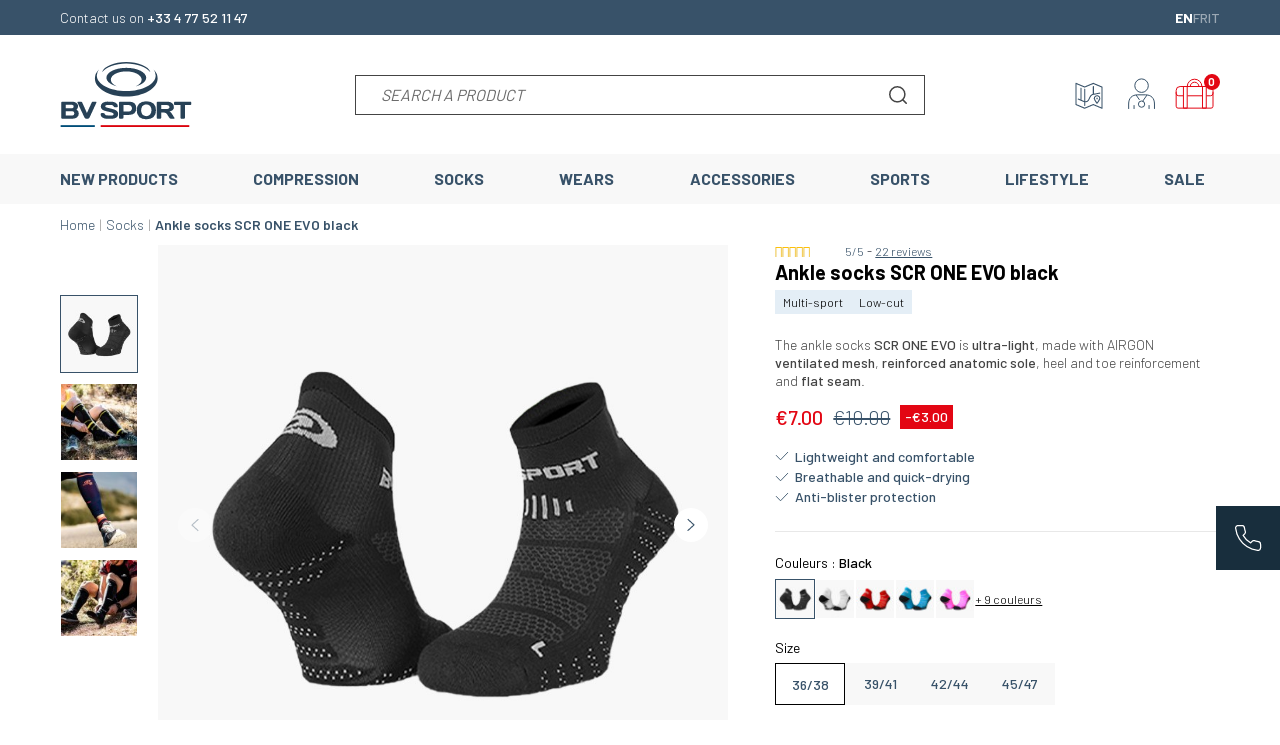

--- FILE ---
content_type: text/html; charset=utf-8
request_url: https://www.bvsport.com/en/socks/509-ankle-socks-scr-one-evo-black.html
body_size: 40077
content:
<!doctype html>
<html lang="en-US">

<head>
    
        
        <link rel="preconnect" href="//fonts.gstatic.com/" crossorigin>
    <link rel="preconnect" href="//ajax.googleapis.com" crossorigin>
    <script type="text/javascript">
        WebFontConfig = {
            google: { families: [ 'Barlow:300,400,500,600,700,800,900' ] }
        };
        (function() {
            var wf = document.createElement('script');
            wf.src = 'https://ajax.googleapis.com/ajax/libs/webfont/1/webfont.js';
            wf.type = 'text/javascript';
            wf.async = 'true';
            var s = document.getElementsByTagName('script')[0];
            s.parentNode.insertBefore(wf, s);
        })(); </script>




    <meta charset="utf-8">



    <meta http-equiv="x-ua-compatible" content="ie=edge">



    <title>BV SPORT | Multisports ankle socks SCR ONE EVO black | Little price</title>
    
    <meta name="description" content="Lightweight sock, comfortable and very strong. Support of the plantar fascia. Ventilation of the top of the foot and flat seam. Heel and tip reinforced.">
    <meta name="keywords" content="">
    <meta name="google-site-verification" content="kwepzlyMwThEIyeiU9EoIug5y5Qi15Qc5iKTkpi14BY" />
        
                    <link rel="canonical" href="https://www.bvsport.com/en/socks/509-ankle-socks-scr-one-evo-black.html">
            
    
            



                <link rel="alternate" href="https://www.bvsport.com/en/socks/509-ankle-socks-scr-one-evo-black.html" hreflang="en-us">
            <link rel="alternate" href="https://www.bvsport.com/fr/chaussettes/509-socquette-scr-one-evo-noir.html" hreflang="fr-fr">
            <link rel="alternate" href="https://www.bvsport.com/it/calze/509-calze-corte-scr-one-evo-nero.html" hreflang="it-it">
        <link rel="alternate" href="https://www.bvsport.com/fr/chaussettes/509-socquette-scr-one-evo-noir.html" hreflang="x-default" />


    <meta name="viewport" content="width=device-width, initial-scale=1">



    <link rel="icon" type="image/vnd.microsoft.icon" href="https://m2.bvsport.com/img/favicon.ico?1665584364">
    <link rel="shortcut icon" type="image/x-icon" href="https://m2.bvsport.com/img/favicon.ico?1665584364">



    





    	

  <script type="text/javascript">
        var ASSearchUrl = "https:\/\/www.bvsport.com\/en\/module\/pm_advancedsearch4\/advancedsearch4";
        var PAYPLUG_DOMAIN = "https:\/\/secure.payplug.com";
        var addProductCustomisationLink = "https:\/\/www.bvsport.com\/en\/module\/productdesignerpro\/addproductcustomisation";
        var adtm_activeLink = {"id":5,"type":"category"};
        var adtm_isToggleMode = false;
        var adtm_menuHamburgerSelector = "#menu-icon, .menu-icon";
        var adtm_stickyOnMobile = false;
        var ap5_cartPackProducts = [];
        var ap5_modalErrorTitle = "An error has occurred";
        var applePayIdCart = null;
        var applePayMerchantSessionAjaxURL = "https:\/\/www.bvsport.com\/en\/module\/payplug\/dispatcher";
        var applePayPaymentAjaxURL = "https:\/\/www.bvsport.com\/en\/module\/payplug\/validation";
        var applePayPaymentRequestAjaxURL = "https:\/\/www.bvsport.com\/en\/module\/payplug\/applepaypaymentrequest";
        var as4_orderBySalesAsc = "Sales: Lower first";
        var as4_orderBySalesDesc = "Sales: Highest first";
        var axfrontinfosHideDetails = "Masquer les d\u00e9tails";
        var axfrontinfosOrder = "Continuer";
        var axfrontinfosPayment = "Payer";
        var axfrontinfosReadClose = "Fermer";
        var axfrontinfosReadMore = "Lire la suite";
        var axfrontinfosShowDetails = "Afficher les d\u00e9tails";
        var baseDir17 = "\/";
        var emailsub_controller = "https:\/\/www.bvsport.com\/en\/module\/ps_emailsubscription\/ajax";
        var is_sandbox_mode = false;
        var module_name = "payplug";
        var payplug_ajax_url = "https:\/\/www.bvsport.com\/en\/module\/payplug\/ajax";
        var payplug_oney = true;
        var payplug_oney_loading_msg = "Loading";
        var payplug_transaction_error_message = "    <div class=\"payplugMsg_wrapper\">\n                                    <p  class=\"payplugMsg_error\" >The transaction was not completed and your card was not charged.<\/p>\n                                        <button type=\"button\" class=\"payplugMsg_button\" name=\"card_deleted\">Ok<\/button>\n        \n            <\/div>\n";
        var prestashop = {"cart":{"products":[],"totals":{"total":{"type":"total","label":"Total","amount":0,"value":"\u20ac0.00"},"total_including_tax":{"type":"total","label":"Total (tax incl.)","amount":0,"value":"\u20ac0.00"},"total_excluding_tax":{"type":"total","label":"Total (tax excl.)","amount":0,"value":"\u20ac0.00"}},"subtotals":{"products":{"type":"products","label":"Subtotal","amount":0,"value":"\u20ac0.00"},"discounts":null,"shipping":{"type":"shipping","label":"Shipping","amount":0,"value":""},"tax":null},"products_count":0,"summary_string":"0 items","vouchers":{"allowed":1,"added":[]},"discounts":[],"minimalPurchase":0,"minimalPurchaseRequired":""},"currency":{"id":1,"name":"Euro","iso_code":"EUR","iso_code_num":"978","sign":"\u20ac"},"customer":{"lastname":null,"firstname":null,"email":null,"birthday":null,"newsletter":null,"newsletter_date_add":null,"optin":null,"website":null,"company":null,"siret":null,"ape":null,"is_logged":false,"gender":{"type":null,"name":null},"addresses":[]},"language":{"name":"English (English)","iso_code":"en","locale":"en-US","language_code":"en-us","is_rtl":"0","date_format_lite":"m\/j\/Y","date_format_full":"m\/j\/Y H:i:s","id":1},"page":{"title":"","canonical":"https:\/\/www.bvsport.com\/en\/socks\/509-ankle-socks-scr-one-evo-black.html","meta":{"title":"BV SPORT | Multisports ankle socks SCR ONE EVO black | Little price","description":"Lightweight sock, comfortable and very strong. Support of the plantar fascia. Ventilation of the top of the foot and flat seam. Heel and tip reinforced.","keywords":"","robots":"index"},"page_name":"product","body_classes":{"lang-en":true,"lang-rtl":false,"country-FR":true,"currency-EUR":true,"layout-full-width":true,"page-product":true,"tax-display-disabled":true,"product-id-509":true,"product-Ankle socks SCR ONE EVO black":true,"product-id-category-5":true,"product-id-manufacturer-1":true,"product-id-supplier-0":true,"product-available-for-order":true},"admin_notifications":[]},"shop":{"name":"BV SPORT","logo":"https:\/\/m2.bvsport.com\/img\/logo-1665584364.jpg","stores_icon":"https:\/\/m2.bvsport.com\/img\/logo_stores.png","favicon":"https:\/\/m2.bvsport.com\/img\/favicon.ico"},"urls":{"base_url":"https:\/\/www.bvsport.com\/","current_url":"https:\/\/www.bvsport.com\/en\/socks\/509-ankle-socks-scr-one-evo-black.html","shop_domain_url":"https:\/\/www.bvsport.com","img_ps_url":"https:\/\/m2.bvsport.com\/img\/","img_cat_url":"https:\/\/m1.bvsport.com\/img\/c\/","img_lang_url":"https:\/\/m3.bvsport.com\/img\/l\/","img_prod_url":"https:\/\/m2.bvsport.com\/img\/p\/","img_manu_url":"https:\/\/m3.bvsport.com\/img\/m\/","img_sup_url":"https:\/\/m1.bvsport.com\/img\/su\/","img_ship_url":"https:\/\/m3.bvsport.com\/img\/s\/","img_store_url":"https:\/\/m1.bvsport.com\/img\/st\/","img_col_url":"https:\/\/m3.bvsport.com\/img\/co\/","img_url":"https:\/\/m3.bvsport.com\/themes\/axome\/assets\/img\/","css_url":"https:\/\/m1.bvsport.com\/themes\/axome\/assets\/css\/","js_url":"https:\/\/m3.bvsport.com\/themes\/axome\/assets\/js\/","pic_url":"https:\/\/m2.bvsport.com\/upload\/","pages":{"address":"https:\/\/www.bvsport.com\/en\/adresse","addresses":"https:\/\/www.bvsport.com\/en\/addresses","authentication":"https:\/\/www.bvsport.com\/en\/identification","cart":"https:\/\/www.bvsport.com\/en\/index.php?controller=cart","category":"https:\/\/www.bvsport.com\/en\/index.php?controller=category","cms":"https:\/\/www.bvsport.com\/en\/index.php?controller=cms","contact":"https:\/\/www.bvsport.com\/en\/contact","discount":"https:\/\/www.bvsport.com\/en\/bon-de-reduction","guest_tracking":"https:\/\/www.bvsport.com\/en\/index.php?controller=guest-tracking","history":"https:\/\/www.bvsport.com\/en\/historique-commande","identity":"https:\/\/www.bvsport.com\/en\/identity","index":"https:\/\/www.bvsport.com\/en\/","my_account":"https:\/\/www.bvsport.com\/en\/my-account","order_confirmation":"https:\/\/www.bvsport.com\/en\/order-confirmation","order_detail":"https:\/\/www.bvsport.com\/en\/index.php?controller=order-detail","order_follow":"https:\/\/www.bvsport.com\/en\/retour-produit","order":"https:\/\/www.bvsport.com\/en\/order","order_return":"https:\/\/www.bvsport.com\/en\/index.php?controller=order-return","order_slip":"https:\/\/www.bvsport.com\/en\/credit-slip","pagenotfound":"https:\/\/www.bvsport.com\/en\/404","password":"https:\/\/www.bvsport.com\/en\/index.php?controller=password","pdf_invoice":"https:\/\/www.bvsport.com\/en\/index.php?controller=pdf-invoice","pdf_order_return":"https:\/\/www.bvsport.com\/en\/index.php?controller=pdf-order-return","pdf_order_slip":"https:\/\/www.bvsport.com\/en\/index.php?controller=pdf-order-slip","prices_drop":"https:\/\/www.bvsport.com\/en\/index.php?controller=prices-drop","product":"https:\/\/www.bvsport.com\/en\/index.php?controller=product","search":"https:\/\/www.bvsport.com\/en\/search","sitemap":"https:\/\/www.bvsport.com\/en\/sitemap","stores":"https:\/\/www.bvsport.com\/en\/stores","supplier":"https:\/\/www.bvsport.com\/en\/index.php?controller=supplier","register":"https:\/\/www.bvsport.com\/en\/identification?create_account=1","order_login":"https:\/\/www.bvsport.com\/en\/order?login=1"},"alternative_langs":{"en-us":"https:\/\/www.bvsport.com\/en\/socks\/509-ankle-socks-scr-one-evo-black.html","fr-fr":"https:\/\/www.bvsport.com\/fr\/chaussettes\/509-socquette-scr-one-evo-noir.html","it-it":"https:\/\/www.bvsport.com\/it\/calze\/509-calze-corte-scr-one-evo-nero.html"},"theme_assets":"\/themes\/axome\/assets\/","actions":{"logout":"https:\/\/www.bvsport.com\/en\/?mylogout="},"no_picture_image":{"bySize":{"productsgroup":{"url":"https:\/\/m2.bvsport.com\/img\/p\/en-default-productsgroup.jpg","width":40,"height":40},"cart_default":{"url":"https:\/\/m2.bvsport.com\/img\/p\/en-default-cart_default.jpg","width":88,"height":88},"small_default":{"url":"https:\/\/m3.bvsport.com\/img\/p\/en-default-small_default.jpg","width":125,"height":125},"home_default":{"url":"https:\/\/m1.bvsport.com\/img\/p\/en-default-home_default.jpg","width":260,"height":260},"medium_default":{"url":"https:\/\/m2.bvsport.com\/img\/p\/en-default-medium_default.jpg","width":420,"height":420},"large_default":{"url":"https:\/\/m1.bvsport.com\/img\/p\/en-default-large_default.jpg","width":458,"height":458},"thickbox_default":{"url":"https:\/\/m2.bvsport.com\/img\/p\/en-default-thickbox_default.jpg","width":800,"height":800},"product_cover_x2":{"url":"https:\/\/m3.bvsport.com\/img\/p\/en-default-product_cover_x2.jpg","width":1140,"height":1140}},"small":{"url":"https:\/\/m2.bvsport.com\/img\/p\/en-default-productsgroup.jpg","width":40,"height":40},"medium":{"url":"https:\/\/m2.bvsport.com\/img\/p\/en-default-medium_default.jpg","width":420,"height":420},"large":{"url":"https:\/\/m3.bvsport.com\/img\/p\/en-default-product_cover_x2.jpg","width":1140,"height":1140},"legend":""}},"configuration":{"display_taxes_label":false,"display_prices_tax_incl":true,"is_catalog":false,"show_prices":true,"opt_in":{"partner":true},"quantity_discount":{"type":"discount","label":"Unit discount"},"voucher_enabled":1,"return_enabled":1},"field_required":[],"breadcrumb":{"links":[{"title":"Home","url":"https:\/\/www.bvsport.com\/en\/"},{"title":"Socks","url":"https:\/\/www.bvsport.com\/en\/5-socks"},{"title":"Ankle socks SCR ONE EVO black","url":"https:\/\/www.bvsport.com\/en\/socks\/509-ankle-socks-scr-one-evo-black.html"}],"count":3},"link":{"protocol_link":"https:\/\/","protocol_content":"https:\/\/"},"time":1769774150,"static_token":"3bdc2dc75641c8eb4959a3ec0c27c9bb","token":"3286a2e4ddeef1aa91c13f2e9c41994d","debug":false,"av_note_netreviews":"4.74","av_nb_netreviews":"399","modules":{"axproductsgroups":[],"axacf":{"context":{"desc_mkp":"<p>The SCR ONE EVO sock is ultra light, it has a light and airy mesh for better ventilation of the top of the foot during sports sessions and ultra fast drying. Heel and toe reinforced.<\/p>","bottom_desc_product":"<p>[row] [col size=\"12|5\"]<img src=\"https:\/\/www.bvsport.com\/img\/cms\/Fiches_Produits\/Socquettes\/SCR ONE EVO\/SCR_ONE_EVO_noir_208-001.jpg\" alt=\"TEAM ELITE black socks\" width=\"868\" height=\"756\" \/> [\/col] [col size=\"12|5\"]<\/p>\r\n<p class=\"title\">Anatomically Reinforced Sole<\/p>\r\n<p class=\"title\">Heel and Toe Reinforcements<\/p>\r\n<p class=\"title\">Lightweight Fabric. Foot Ventilation<\/p>\r\n<p class=\"title\">Flat Seam<\/p>\r\n<p>[\/col] [\/row]<\/p>"},"global":{"image_header_blog":"https:\/\/m2.bvsport.com\/modules\/axacf\/file\/6-1--.png","image_header_blog_mobile":"https:\/\/m3.bvsport.com\/modules\/axacf\/file\/7-1--.png","image_fond_quisommesnous":"","image_histoire":"","image_fond_header_faq":"https:\/\/m1.bvsport.com\/modules\/axacf\/file\/11-1--.png","description_faq":"<p>Do you have a question? Discover our FAQ which will allow you to answer all your questions about our products, your order, your payment, your delivery.<\/p>","id_categorie_biere":"1188","image_fond_header_faq_mobile":"https:\/\/m2.bvsport.com\/modules\/axacf\/file\/14-1--.jpg","contact_header_img":"https:\/\/m1.bvsport.com\/modules\/axacf\/file\/15-1--.png","notfound_img":"","size_modal":"1120 9999","storelocator_link_product":"\/en\/stores","home_categories_link":"\/en\/1288-sport","pack_coffret":"\/fr\/pack-chaussettes","bg_giftcard":"","hide_size_guide":["30","213","1463","1462","1461","1460","1434","1433","1432","1430","1429"],"id_infos_produit":"35","id_color":"7","id_cat_cms_landing":"8"}},"axshipup":null,"axcoffret":{"chose_size":"Choose a size"}}};
        var ps_checkoutApplePayUrl = "https:\/\/www.bvsport.com\/en\/module\/ps_checkout\/applepay?token=3bdc2dc75641c8eb4959a3ec0c27c9bb";
        var ps_checkoutAutoRenderDisabled = false;
        var ps_checkoutCancelUrl = "https:\/\/www.bvsport.com\/en\/module\/ps_checkout\/cancel?token=3bdc2dc75641c8eb4959a3ec0c27c9bb";
        var ps_checkoutCardBrands = ["MASTERCARD","VISA","AMEX","CB_NATIONALE"];
        var ps_checkoutCardFundingSourceImg = "\/modules\/ps_checkout\/views\/img\/payment-cards.png";
        var ps_checkoutCardLogos = {"AMEX":"\/modules\/ps_checkout\/views\/img\/amex.svg","CB_NATIONALE":"\/modules\/ps_checkout\/views\/img\/cb.svg","DINERS":"\/modules\/ps_checkout\/views\/img\/diners.svg","DISCOVER":"\/modules\/ps_checkout\/views\/img\/discover.svg","JCB":"\/modules\/ps_checkout\/views\/img\/jcb.svg","MAESTRO":"\/modules\/ps_checkout\/views\/img\/maestro.svg","MASTERCARD":"\/modules\/ps_checkout\/views\/img\/mastercard.svg","UNIONPAY":"\/modules\/ps_checkout\/views\/img\/unionpay.svg","VISA":"\/modules\/ps_checkout\/views\/img\/visa.svg"};
        var ps_checkoutCartProductCount = 0;
        var ps_checkoutCheckUrl = "https:\/\/www.bvsport.com\/en\/module\/ps_checkout\/check?token=3bdc2dc75641c8eb4959a3ec0c27c9bb";
        var ps_checkoutCheckoutTranslations = {"checkout.go.back.label":"Checkout","checkout.go.back.link.title":"Go back to the Checkout","checkout.card.payment":"Card payment","checkout.page.heading":"Order summary","checkout.cart.empty":"Your shopping cart is empty.","checkout.page.subheading.card":"Card","checkout.page.subheading.paypal":"PayPal","checkout.payment.by.card":"You have chosen to pay by Card.","checkout.payment.by.paypal":"You have chosen to pay by PayPal.","checkout.order.summary":"Here is a short summary of your order:","checkout.order.amount.total":"The total amount of your order comes to","checkout.order.included.tax":"(tax incl.)","checkout.order.confirm.label":"Please confirm your order by clicking \\&quot;I confirm my order\\&quot;.","checkout.payment.token.delete.modal.header":"Delete this payment method?","checkout.payment.token.delete.modal.content":"The following payment method will be deleted from your account:","checkout.payment.token.delete.modal.confirm-button":"Delete payment method","checkout.payment.loader.processing-request":"Please wait, we are processing your request","checkout.payment.others.link.label":"Other payment methods","checkout.payment.others.confirm.button.label":"I confirm my order","checkout.form.error.label":"There was an error during the payment. Please try again or contact the support.","loader-component.label.header":"Thanks for your purchase!","loader-component.label.body":"Please wait, we are processing your payment","loader-component.label.body.longer":"This is taking longer than expected. Please wait...","payment-method-logos.title":"100% secure payments","express-button.cart.separator":"or","express-button.checkout.express-checkout":"Express Checkout","ok":"Ok","cancel":"Cancel","paypal.hosted-fields.label.card-name":"Card holder name","paypal.hosted-fields.placeholder.card-name":"Card holder name","paypal.hosted-fields.label.card-number":"Card number","paypal.hosted-fields.placeholder.card-number":"Card number","paypal.hosted-fields.label.expiration-date":"Expiry date","paypal.hosted-fields.placeholder.expiration-date":"MM\/YY","paypal.hosted-fields.label.cvv":"CVC","paypal.hosted-fields.placeholder.cvv":"XXX","error.paypal-sdk":"No PayPal Javascript SDK Instance","error.google-pay-sdk":"No Google Pay Javascript SDK Instance","error.apple-pay-sdk":"No Apple Pay Javascript SDK Instance","error.google-pay.transaction-info":"An error occurred fetching Google Pay transaction info","error.apple-pay.payment-request":"An error occurred fetching Apple Pay payment request","error.paypal-sdk.contingency.cancel":"Card holder authentication canceled, please choose another payment method or try again.","error.paypal-sdk.contingency.error":"An error occurred on card holder authentication, please choose another payment method or try again.","error.paypal-sdk.contingency.failure":"Card holder authentication failed, please choose another payment method or try again.","error.paypal-sdk.contingency.unknown":"Card holder authentication cannot be checked, please choose another payment method or try again.","APPLE_PAY_MERCHANT_SESSION_VALIDATION_ERROR":"We\u2019re unable to process your Apple Pay payment at the moment. This could be due to an issue verifying the payment setup for this website. Please try again later or choose a different payment method.","APPROVE_APPLE_PAY_VALIDATION_ERROR":"We encountered an issue while processing your Apple Pay payment. Please verify your order details and try again, or use a different payment method."};
        var ps_checkoutCheckoutUrl = "https:\/\/www.bvsport.com\/en\/order";
        var ps_checkoutConfirmUrl = "https:\/\/www.bvsport.com\/en\/order-confirmation";
        var ps_checkoutCreateUrl = "https:\/\/www.bvsport.com\/en\/module\/ps_checkout\/create?token=3bdc2dc75641c8eb4959a3ec0c27c9bb";
        var ps_checkoutCustomMarks = [];
        var ps_checkoutExpressCheckoutCartEnabled = false;
        var ps_checkoutExpressCheckoutOrderEnabled = false;
        var ps_checkoutExpressCheckoutProductEnabled = false;
        var ps_checkoutExpressCheckoutSelected = false;
        var ps_checkoutExpressCheckoutUrl = "https:\/\/www.bvsport.com\/en\/module\/ps_checkout\/ExpressCheckout?token=3bdc2dc75641c8eb4959a3ec0c27c9bb";
        var ps_checkoutFundingSource = "paypal";
        var ps_checkoutFundingSourcesSorted = ["paypal","card","bancontact","eps","ideal","mybank","p24","blik"];
        var ps_checkoutGooglePayUrl = "https:\/\/www.bvsport.com\/en\/module\/ps_checkout\/googlepay?token=3bdc2dc75641c8eb4959a3ec0c27c9bb";
        var ps_checkoutHostedFieldsContingencies = "SCA_WHEN_REQUIRED";
        var ps_checkoutHostedFieldsEnabled = true;
        var ps_checkoutIconsPath = "\/modules\/ps_checkout\/views\/img\/icons\/";
        var ps_checkoutLoaderImage = "\/modules\/ps_checkout\/views\/img\/loader.svg";
        var ps_checkoutPartnerAttributionId = "PrestaShop_Cart_PSXO_PSDownload";
        var ps_checkoutPayLaterCartPageButtonEnabled = false;
        var ps_checkoutPayLaterCategoryPageBannerEnabled = false;
        var ps_checkoutPayLaterHomePageBannerEnabled = false;
        var ps_checkoutPayLaterOrderPageBannerEnabled = false;
        var ps_checkoutPayLaterOrderPageButtonEnabled = false;
        var ps_checkoutPayLaterOrderPageMessageEnabled = false;
        var ps_checkoutPayLaterProductPageBannerEnabled = false;
        var ps_checkoutPayLaterProductPageButtonEnabled = false;
        var ps_checkoutPayLaterProductPageMessageEnabled = false;
        var ps_checkoutPayPalButtonConfiguration = {"shape":"pill","label":"pay","color":"gold"};
        var ps_checkoutPayPalEnvironment = "LIVE";
        var ps_checkoutPayPalOrderId = "";
        var ps_checkoutPayPalSdkConfig = {"clientId":"AXjYFXWyb4xJCErTUDiFkzL0Ulnn-bMm4fal4G-1nQXQ1ZQxp06fOuE7naKUXGkq2TZpYSiI9xXbs4eo","merchantId":"WZJS8PR3A6L9W","currency":"EUR","intent":"capture","commit":"false","vault":"false","integrationDate":"2024-04-01","dataPartnerAttributionId":"PrestaShop_Cart_PSXO_PSDownload","dataCspNonce":"","dataEnable3ds":"true","disableFunding":"paylater","components":"marks,funding-eligibility"};
        var ps_checkoutPayWithTranslations = {"paypal":"Pay with a PayPal account","card":"Pay by Card - 100% secure payments","bancontact":"Pay by Bancontact","eps":"Pay by EPS","ideal":"Pay by iDEAL","mybank":"Pay by MyBank","p24":"Pay by Przelewy24","blik":"Pay by BLIK"};
        var ps_checkoutPaymentMethodLogosTitleImg = "\/modules\/ps_checkout\/views\/img\/icons\/lock_checkout.svg";
        var ps_checkoutPaymentUrl = "https:\/\/www.bvsport.com\/en\/module\/ps_checkout\/payment?token=3bdc2dc75641c8eb4959a3ec0c27c9bb";
        var ps_checkoutRenderPaymentMethodLogos = true;
        var ps_checkoutValidateUrl = "https:\/\/www.bvsport.com\/en\/module\/ps_checkout\/validate?token=3bdc2dc75641c8eb4959a3ec0c27c9bb";
        var ps_checkoutVaultUrl = "https:\/\/www.bvsport.com\/en\/module\/ps_checkout\/vault?token=3bdc2dc75641c8eb4959a3ec0c27c9bb";
        var ps_checkoutVersion = "7.5.0.5";
        var psemailsubscription_subscription = "https:\/\/www.bvsport.com\/en\/module\/ps_emailsubscription\/subscription";
        var pversion = "1.7";
      </script>
		<link rel="stylesheet" href="/modules/ps_checkout/views/css/payments.css?version=7.5.0.5" media="all">
		<link rel="stylesheet" href="https://m2.bvsport.com/themes/axome/assets/cache/theme-455c393582.css" media="all">
	
	


        <link rel="preload" href="/modules/creativeelements/views/lib/ceicons/fonts/ceicons.woff2?fj664s"
            as="font" type="font/woff2" crossorigin>
        <!--CE-JS-->


    
<meta class="netreviewsWidget" id="netreviewsWidgetNum21247" data-jsurl="//cl.avis-verifies.com/fr/cache/b/4/e/b4ec00e5-af51-fcf4-81c9-bdcef8fcbce1/widget4/widget08-right-21247_script.js"/><script src="//cl.avis-verifies.com/fr/widget4/widget08_FB3.min.js"></script>	<script type="text/javascript" src="/modules/facebookpsconnect/views/js/jquery-1.11.0.min.js"></script>
	<script type="text/javascript" src="/modules/facebookpsconnect/views/js/module.js"></script>

<script type="text/javascript">
	// instantiate object
	var fbpsc = fbpsc || new FpcModule('fbpsc');
	// get errors translation
		fbpsc.msgs = {"id":"You have not filled in the application ID","secret":"You have not filled in the application Secret","htmlElement":"You have not filled in the HTML element","positionName":"You have not filled in the name field","padding":"You have not filled in the padding or this isn't an INTEGER","margin":"You have not filled in the margin or this isn't an INTEGER","callback":"You have not filled in the application redirect URL","scope":"You have not filled in the scope of App permissions","developerKey":"You have not filled in the developer Key","socialEmail":"You have not indicated your e-mail","delete":"Delete","prefixCode":"You have to set the code prefix","voucherAmount":"You have to set the voucher amount","voucherPercent":"You have to set the discount percentage of the voucher","apiType":"You have to select a connection method","defaultText":"You have to fill in the default text"};
	
	
	// set URL of admin img
	fbpsc.sImgUrl = '/modules/facebookpsconnect/views/img/';

	// set URL of admin img
	fbpsc.sAdminImgUrl = '/img/admin/';

	// set URL of module's web service
		fbpsc.sWebService = '/modules/facebookpsconnect/ws-facebookpsconnect.php';
	fbpsc.sShortCodeUrl = 'https://www.bvsport.com/en/module/facebookpsconnect/shortcode';
	

</script>
<!-- kwanko - header 01111111 - MS4yLjIgLSAxLjcuOC41IC0gNy40LjMz --><script type="text/javascript" src="https://zry.bvsport.com/js/na/na/u/5bbf54b986.js"></script><script type="text/javascript">
    
    var _spmq = {"url":"\/\/www.bvsport.com\/en\/socks\/509-ankle-socks-scr-one-evo-black.html","user":null,"id_product":"509","id_category":"","id_manufacturer":"","spm_ident":"KqgJRVyG","id_cart":null};
    var _spm_id_combination = function() {
        return (typeof(document.getElementById('idCombination')) != 'undefined' && document.getElementById('idCombination') != null ?
            document.getElementById('idCombination').value : ''
        );
    };
    (function() {
        var spm = document.createElement('script');
        spm.type = 'text/javascript';
        spm.async = true;
        spm.src = 'https://app-spm.com/app.js?url=%2F%2Fwww.bvsport.com%2Fen%2Fsocks%2F509-ankle-socks-scr-one-evo-black.html&id_product=509&id_category=&id_manufacturer=&spm_ident=KqgJRVyG&id_combination='+_spm_id_combination();
        var s_spm = document.getElementsByTagName('script')[0];
        s_spm.parentNode.insertBefore(spm, s_spm);
    })();
    
</script>
<!-- START OF DOOFINDER SCRIPT -->
  <script>
    const dfLayerOptions = {
      installationId: "5cfa8c94-5dbf-4136-a88a-64e1a858b2e9",
      zone: "eu1",
      language: "en",
      currency: "EUR"
    };
    (function (l, a, y, e, r, s) {
      r = l.createElement(a); r.onload = e; r.async = 1; r.src = y;
      s = l.getElementsByTagName(a)[0]; s.parentNode.insertBefore(r, s);
    })(document, 'script', 'https://cdn.doofinder.com/livelayer/1/js/loader.min.js', function () {
      doofinderLoader.load(dfLayerOptions);
    });

    document.addEventListener('doofinder.cart.add', function(event) {

      const checkIfCartItemHasVariation = (cartObject) => {
        return (cartObject.item_id === cartObject.grouping_id) ? false : true;
      }

      /**
      * Returns only ID from string
      */
      const sanitizeVariationID = (variationID) => {
        return variationID.replace(/\D/g, "")
      }

      doofinderManageCart({
        cartURL          : "https://www.bvsport.com/en/index.php?controller=cart",  //required for prestashop 1.7, in previous versions it will be empty.
        cartToken        : "3bdc2dc75641c8eb4959a3ec0c27c9bb",
        productID        : checkIfCartItemHasVariation(event.detail) ? event.detail.grouping_id : event.detail.item_id,
        customizationID  : checkIfCartItemHasVariation(event.detail) ? sanitizeVariationID(event.detail.item_id) : 0,   // If there are no combinations, the value will be 0
        cuantity         : event.detail.amount,
      });
    });
  </script>
<!-- END OF DOOFINDER SCRIPT -->
<script type="text/javascript">
	var asap_display = 0;
	
		var adod_text_single_date = "Approximate date of delivery with this carrier on";
		var adod_text_dates = "Approximate date of delivery with this carrier between";
		var adod_text_and = "and";
	
</script>
    <script type="text/javascript">
        //<![CDATA[
        var baseDir = 'https://www.bvsport.com/';
        //]]>
    </script>



    <meta id="js-rcpgtm-tracking-config" data-tracking-data="%7B%22bing%22%3A%7B%22tracking_id%22%3A%22%22%2C%22feed_prefix%22%3A%22%22%2C%22feed_variant%22%3A%22%22%7D%2C%22context%22%3A%7B%22browser%22%3A%7B%22device_type%22%3A1%7D%2C%22localization%22%3A%7B%22id_country%22%3A8%2C%22country_code%22%3A%22FR%22%2C%22id_currency%22%3A1%2C%22currency_code%22%3A%22EUR%22%2C%22id_lang%22%3A1%2C%22lang_code%22%3A%22en%22%7D%2C%22page%22%3A%7B%22controller_name%22%3A%22product%22%2C%22products_per_page%22%3A36%2C%22category%22%3A%5B%5D%2C%22search_term%22%3A%22%22%7D%2C%22shop%22%3A%7B%22id_shop%22%3A1%2C%22shop_name%22%3A%22BV%20Sport%22%2C%22base_dir%22%3A%22https%3A%2F%2Fwww.bvsport.com%2F%22%7D%2C%22tracking_module%22%3A%7B%22module_name%22%3A%22rcpgtagmanager%22%2C%22checkout_module%22%3A%7B%22module%22%3A%22default%22%2C%22controller%22%3A%22order%22%7D%2C%22service_version%22%3A%2217%22%2C%22token%22%3A%22b80f0ec3b89b8c31737c0bdcd8a44092%22%7D%2C%22user%22%3A%5B%5D%7D%2C%22criteo%22%3A%7B%22tracking_id%22%3A%22%22%2C%22feed_prefix%22%3A%22%22%2C%22feed_variant%22%3A%22%22%7D%2C%22facebook%22%3A%7B%22tracking_id%22%3A%22106658083532124%22%2C%22feed_prefix%22%3A%22%22%2C%22feed_variant%22%3A%22%22%7D%2C%22ga4%22%3A%7B%22tracking_id%22%3A%22G-DSVDHJS296%22%2C%22is_data_import%22%3Afalse%7D%2C%22gads%22%3A%7B%22tracking_id%22%3A%22866306707%22%2C%22merchant_id%22%3A%22114495920%22%2C%22conversion_labels%22%3A%7B%22create_account%22%3A%22%22%2C%22product_view%22%3A%22%22%2C%22add_to_cart%22%3A%22%22%2C%22begin_checkout%22%3A%22%22%2C%22purchase%22%3A%22gLPWCPXcxmwQk5WLnQM%22%7D%7D%2C%22gfeeds%22%3A%7B%22retail%22%3A%7B%22is_enabled%22%3Afalse%2C%22prefix%22%3A%22%22%2C%22variant%22%3A%22%22%7D%2C%22custom%22%3A%7B%22is_enabled%22%3Afalse%2C%22is_id2%22%3Afalse%2C%22prefix%22%3A%22%22%2C%22variant%22%3A%22%22%7D%7D%2C%22gtm%22%3A%7B%22tracking_id%22%3A%22GTM-TJLRTGQ%22%2C%22is_disable_tracking%22%3Afalse%7D%2C%22gua%22%3A%7B%22tracking_id%22%3A%22UA-30641668-1%22%2C%22site_speed_sample_rate%22%3A1%2C%22is_data_import%22%3Afalse%2C%22is_anonymize_ip%22%3Afalse%2C%22is_user_id%22%3Afalse%2C%22is_link_attribution%22%3Afalse%2C%22cross_domain_list%22%3A%5B%22%22%5D%2C%22dimensions%22%3A%7B%22ecomm_prodid%22%3A1%2C%22ecomm_pagetype%22%3A2%2C%22ecomm_totalvalue%22%3A3%2C%22dynx_itemid%22%3A4%2C%22dynx_itemid2%22%3A5%2C%22dynx_pagetype%22%3A6%2C%22dynx_totalvalue%22%3A7%7D%7D%2C%22optimize%22%3A%7B%22tracking_id%22%3A%22%22%2C%22is_async%22%3Afalse%2C%22hiding_class_name%22%3A%22optimize-loading%22%2C%22hiding_timeout%22%3A3000%7D%2C%22pinterest%22%3A%7B%22tracking_id%22%3A%22%22%2C%22feed_prefix%22%3A%22%22%2C%22feed_variant%22%3A%22%22%7D%2C%22tiktok%22%3A%7B%22tracking_id%22%3A%22%22%2C%22feed_prefix%22%3A%22%22%2C%22feed_variant%22%3A%22%22%7D%2C%22twitter%22%3A%7B%22tracking_id%22%3A%22%22%2C%22events%22%3A%7B%22add_to_cart_id%22%3A%22%22%2C%22payment_info_id%22%3A%22%22%2C%22checkout_initiated_id%22%3A%22%22%2C%22product_view_id%22%3A%22%22%2C%22lead_id%22%3A%22%22%2C%22purchase_id%22%3A%22%22%2C%22search_id%22%3A%22%22%7D%2C%22feed_prefix%22%3A%22%22%2C%22feed_variant%22%3A%22%22%7D%7D">
    <script type="text/javascript" data-keepinline="true" data-cfasync="false" src="/modules/rcpgtagmanager/views/js/hook/trackingClient.bundle.js"></script>


    
                

                
    <script>
        window.axeptioSettings = {
            clientId: "5ed0c5bbfa0c33050563ce05",
            cookiesVersion: "bvsport-base_consent_mode_v2",
        };

        (function(d, s) {
            var t = d.getElementsByTagName(s)[0], e = d.createElement(s);
            e.async = true; e.src = "//static.axept.io/sdk.js";
            t.parentNode.insertBefore(e, t);
        })(document, "script");
    </script>
    


    
    <meta property="og:type" content="product">
    <meta property="og:url" content="https://www.bvsport.com/en/socks/509-ankle-socks-scr-one-evo-black.html">
    <meta property="og:title" content="BV SPORT | Multisports ankle socks SCR ONE EVO black | Little price">
    <meta property="og:site_name" content="BV SPORT">
    <meta property="og:description" content="Lightweight sock, comfortable and very strong. Support of the plantar fascia. Ventilation of the top of the foot and flat seam. Heel and tip reinforced.">
    <meta property="og:image" content="https://m1.bvsport.com/18908-product_cover_x2/ankle-socks-scr-one-evo-black.jpg">
    <meta property="product:pretax_price:amount" content="5.833333">
    <meta property="product:pretax_price:currency" content="EUR">
    <meta property="product:price:amount" content="7">
    <meta property="product:price:currency" content="EUR">
            <meta property="product:weight:value" content="0.001000">
        <meta property="product:weight:units" content="kg">
    
</head>

<body id="product"
      class="lang-en country-fr currency-eur layout-full-width page-product tax-display-disabled product-id-509 product-ankle-socks-scr-one-evo-black product-id-category-5 product-id-manufacturer-1 product-id-supplier-0 product-available-for-order elementor-page elementor-page-509030101">


    


<div id="page">
            <header id="header">
            
                	
    



    <div id="header-nav">
        <div class="container">
            <div class="row">
                <div class="col-md-4 header-info-left">
                    <p>Contact us on <strong>+33 4 77 52 11 47</strong></p>
                </div>
                <div class="col-md-4 text-center header-info-center">
                    
                </div>
                <div class="col-md-4 text-right header-lang">
                    <div class="languages-toggle">
			<a class="active"
		   href="https://www.bvsport.com/en/"
		   aria-label="Changer pour English"
		   aria-current="true"		   title="Changer pour English">
		   en
		   <span class="sr-only">English</span>
		</a>
			<a class=""
		   href="https://www.bvsport.com/fr/"
		   aria-label="Changer pour Français"
		   		   title="Changer pour Français">
		   fr
		   <span class="sr-only">Français</span>
		</a>
			<a class=""
		   href="https://www.bvsport.com/it/"
		   aria-label="Changer pour Italiano"
		   		   title="Changer pour Italiano">
		   it
		   <span class="sr-only">Italiano</span>
		</a>
	</div>

                </div>
            </div>
        </div>
    </div>


<div id="header-sticky">
    <div id="header-sticky-wrap">
        
            <div id="header-top">
                <div class="container">
                    <div class="row">
                        <div class="header-logo col-md-2">
                            
                                <a class="logo" href="https://www.bvsport.com/" title="BV SPORT">
                                    <svg xmlns="http://www.w3.org/2000/svg" viewBox="0 0 73 36" class="axsvgicon axsvgicon-logo" aria-hidden="true"> <g> <path d="M41.61,13.54c2.15-.84,3.55-2.2,3.55-3.74,0-2.54-3.81-4.61-8.52-4.61S28.11,7.26,28.11,9.8c0,1.54,1.41,2.9,3.56,3.74-3.57-.9-6-2.74-6-4.86,0-3,4.92-5.45,11-5.45s11,2.44,11,5.45c0,2.12-2.45,4-6,4.86" fill="#274156"/> <path d="M36.64,19.13c-9.57,0-17.34-4.46-17.34-10a7,7,0,0,1,2.26-4.92,5.34,5.34,0,0,0-1.2,3.24c0,4.77,7.29,8.63,16.28,8.63s16.28-3.86,16.28-8.63a5.34,5.34,0,0,0-1.2-3.24A7,7,0,0,1,54,9.15c0,5.52-7.76,10-17.34,10" fill="#274156"/> <path d="M50,5.61C47.86,2.78,42.69.78,36.64.78s-11.22,2-13.37,4.83C24.33,2.43,29.91,0,36.64,0S49,2.43,50,5.61" fill="#274156"/> <path d="M.63,22.59A.63.63,0,0,1,1.26,22H6.61a5.05,5.05,0,0,1,1.64.24,2.79,2.79,0,0,1,1.26.87A2.36,2.36,0,0,1,10,24.63a2.16,2.16,0,0,1-.89,1.73,2.31,2.31,0,0,1,1.27,2.2,2.49,2.49,0,0,1-1,2.1,4,4,0,0,1-2.47.74H1.26a.55.55,0,0,1-.44-.18.59.59,0,0,1-.19-.43Zm2.49,3H6.64a.91.91,0,0,0,.66-.25.84.84,0,0,0,.25-.67.86.86,0,0,0-.78-.93H3.12Zm0,4H6.88a1,1,0,0,0,.78-.31,1.4,1.4,0,0,0,0-1.65,1,1,0,0,0-.78-.31H3.12Z" fill="#274156"/> <path d="M9.67,22.52a.28.28,0,0,1,0-.15.32.32,0,0,1,.09-.23.49.49,0,0,1,.37-.18h1.44a.88.88,0,0,1,.79.63l2.54,5.67,2.55-5.67a.89.89,0,0,1,.78-.63h1.45a.49.49,0,0,1,.37.18.32.32,0,0,1,.09.23.4.4,0,0,1,0,.15l-3.79,8.21a1,1,0,0,1-.94.67h-.95a1,1,0,0,1-.94-.67Z" fill="#274156"/> <path d="M22.46,29a.67.67,0,0,1,.23-.56.83.83,0,0,1,.45-.17h.78a1,1,0,0,1,.89.62,1.38,1.38,0,0,0,1.4.67l2.31.05c.77,0,1.16-.25,1.16-.76a.68.68,0,0,0-.39-.56,3.5,3.5,0,0,0-1-.4l-1.4-.34-1.54-.37a6.93,6.93,0,0,1-1.39-.48,2.72,2.72,0,0,1-1-.81,2,2,0,0,1-.38-1.22,2.4,2.4,0,0,1,.94-2,5.5,5.5,0,0,1,3.24-.71l1.67,0a4.44,4.44,0,0,1,2.43.7,2,2,0,0,1,1.08,1.73.62.62,0,0,1-.23.56.66.66,0,0,1-.44.17h-.78a1,1,0,0,1-.89-.62,1.39,1.39,0,0,0-1.4-.67l-2,0c-.78,0-1.16.25-1.16.75,0,.28.25.49.75.62l1.78.47,2.08.54a4.39,4.39,0,0,1,1.79.93,2.09,2.09,0,0,1,.73,1.62,2.4,2.4,0,0,1-.95,2,5.55,5.55,0,0,1-3.23.71l-2,0a4.46,4.46,0,0,1-2.44-.69A2,2,0,0,1,22.46,29" fill="#274156"/> <path d="M32.58,30.79v-8.2a.62.62,0,0,1,.18-.44.55.55,0,0,1,.43-.18h5q4,0,4,3.66t-4,3.67H35.06v1.49a.61.61,0,0,1-.61.61H33.2a.58.58,0,0,1-.44-.18.55.55,0,0,1-.18-.43m2.48-3.35h2.4a3.07,3.07,0,0,0,1.68-.37,2.09,2.09,0,0,0,0-2.87,3.07,3.07,0,0,0-1.68-.37h-2.4Z" fill="#274156"/> <path d="M43.82,30.43a4.72,4.72,0,0,1-1.35-3.74A4.7,4.7,0,0,1,43.82,23a5.83,5.83,0,0,1,4-1.18A5.81,5.81,0,0,1,51.72,23a4.7,4.7,0,0,1,1.35,3.74,4.72,4.72,0,0,1-1.35,3.74,5.81,5.81,0,0,1-3.95,1.18,5.88,5.88,0,0,1-4-1.18m1.8-6.09a4.47,4.47,0,0,0,0,4.7,3.33,3.33,0,0,0,4.3,0,4.47,4.47,0,0,0,0-4.7,3.3,3.3,0,0,0-4.3,0" fill="#274156"/> <path d="M53.49,30.79v-8.2a.62.62,0,0,1,.18-.44A.55.55,0,0,1,54.1,22h5.43a3.75,3.75,0,0,1,2.48.8A2.73,2.73,0,0,1,63,25c0,1.28-.83,2.08-2.48,2.4a2.12,2.12,0,0,1,.73.5,8.52,8.52,0,0,1,.77,1l1.2,1.9a.81.81,0,0,1,.11.33.36.36,0,0,1,0,.11.32.32,0,0,1-.33.18H61.37a1.12,1.12,0,0,1-.55-.18,1.35,1.35,0,0,1-.45-.44L59.25,29A2,2,0,0,0,57.58,28H56v2.83a.6.6,0,0,1-.61.61H54.12a.55.55,0,0,1-.44-.18.59.59,0,0,1-.19-.43M56,26.09h2.81A2.47,2.47,0,0,0,60,25.82a1,1,0,0,0,.41-1.32,1,1,0,0,0-.41-.4,2.47,2.47,0,0,0-1.19-.27H56Z" fill="#274156"/> <path d="M63.05,23.21v-.62a.6.6,0,0,1,.59-.62H72a.61.61,0,0,1,.63.59v.65a.63.63,0,0,1-.18.45.62.62,0,0,1-.45.17H69.09v7a.58.58,0,0,1-.18.43.62.62,0,0,1-.44.18H67.23a.59.59,0,0,1-.44-.18.55.55,0,0,1-.18-.43v-7H63.67a.63.63,0,0,1-.45-.18.59.59,0,0,1-.18-.44" fill="#274156"/> <rect x="0.35" y="34.98" width="18.95" height="1.02" fill="#004d78"/> <rect x="19.3" y="34.98" width="3.2" height="1.02" fill="#fff"/> <rect x="22.5" y="34.98" width="49" height="1.02" fill="#db020c"/> </g></svg>
                                </a>
                            
                        </div>
                        <div class="header-search col-md-6 offset-md-1">
                            <div id="search_widget" data-search-controller-url="//www.bvsport.com/en/search">
	<form method="get" action="//www.bvsport.com/en/search">
		<input type="hidden" name="controller" value="search">
		<div class="input-group">
			<input id="search_query_top" class="form-control" type="text" name="s" value="" placeholder="Search a product">
			<div class="input-group-append">
				<button type="submit" aria-label="Rechercher">
					<svg xmlns="http://www.w3.org/2000/svg" viewBox="0 0 40 40" class="axsvgicon axsvgicon-interface-search" aria-hidden="true"> <g> <circle cx="19.1" cy="19.1" r="10.1" fill="none" stroke="#000" stroke-linecap="round" stroke-linejoin="round" stroke-width="2"/> <line x1="26.24" y1="26.24" x2="31" y2="31" fill="none" stroke="#000" stroke-linecap="round" stroke-linejoin="round" stroke-width="2"/> </g></svg>
					<span class="sr-only">Lancer la recherche</span>
				</button>
			</div>
		</div>
	</form>
</div>

                        </div>
                        
                            <div class="header-right col-md-3">
                                <div class="store-locator">
                                    <a href="https://www.bvsport.com/en/stores" aria-label="Trouver un magasin">
                                        <svg xmlns="http://www.w3.org/2000/svg" viewBox="0 0 50 50" class="axsvgicon axsvgicon-interface-map" aria-hidden="true"> <g> <path d="M38.17,16.56l-8.66-3.69a.54.54,0,0,0-.43,0l-8.41,3.59-8.45-3.6a.54.54,0,0,0-.75.5V34.54a.55.55,0,0,0,.33.5l8.65,3.69a.54.54,0,0,0,.43,0l8.42-3.59,8.45,3.6a.54.54,0,0,0,.75-.5V17.05a.52.52,0,0,0-.33-.5m-.75,20.87-7.91-3.36a.54.54,0,0,0-.43,0l-8.41,3.58-8.12-3.46v-20l7.9,3.36a.54.54,0,0,0,.43,0L29.3,14l8.12,3.46Z" fill="#385269"/> <path d="M36.33,23a.53.53,0,0,1-.42.63h0l-5.3,1-1.37.27h0a4.39,4.39,0,0,0-.87.27,2.81,2.81,0,0,0-.79.53,8.59,8.59,0,0,0-1.84,3.16,6.2,6.2,0,0,1-1.82,2.69,3.54,3.54,0,0,1-2.08.7h-.61v3.25a.55.55,0,0,1-1.09,0V32.11a7.4,7.4,0,0,1-.91-.29l-.2-.09h0l-5-2.16a.54.54,0,1,1,.42-1h0l1.95.83V18.23a.54.54,0,0,1,1.08,0V29.87l2,.86.2.09.5.17V19.31a.55.55,0,0,1,.52-.57.54.54,0,0,1,.56.52,0,0,0,0,1,0,0V31.19h.57a2.41,2.41,0,0,0,1.48-.48,5,5,0,0,0,1.46-2.24,12.46,12.46,0,0,1,1.58-3,4.3,4.3,0,0,1,1.63-1.3,5.28,5.28,0,0,1,.85-.28V16.6a.54.54,0,0,1,.52-.56.55.55,0,0,1,.57.52V23.7l.54-.1,5.3-1a.53.53,0,0,1,.63.42h0" fill="#385269"/> <path d="M34.48,25.53a3.65,3.65,0,0,0-1.38-.27,3.33,3.33,0,0,0-2.29.88,3,3,0,0,0-1,2.19v.12a2.9,2.9,0,0,0,.14.78,13.87,13.87,0,0,0,1.55,2.89c.55.82,1,1.46,1.12,1.56h0l.08.08.09.05h0l.06,0,.06,0h.23l.09,0a.37.37,0,0,0,.14-.07l.08-.09,0-.05c.15-.19.75-1,1.35-1.93a15.49,15.49,0,0,0,1-1.68,5.77,5.77,0,0,0,.34-.81,2.9,2.9,0,0,0,.14-.78v-.16a3,3,0,0,0-1.86-2.76m.78,2.92a1.71,1.71,0,0,1-.09.45,12.33,12.33,0,0,1-1.43,2.62c-.23.35-.46.68-.64.93-.31-.42-.75-1.05-1.15-1.7a13.49,13.49,0,0,1-.73-1.35,2.91,2.91,0,0,1-.29-.95v-.12a1.94,1.94,0,0,1,.62-1.4,2.28,2.28,0,0,1,1.55-.6,2.51,2.51,0,0,1,1,.2,1.9,1.9,0,0,1,1.19,1.76Z" fill="#385269"/> <path d="M33.1,27.69a.81.81,0,1,0,.81.81.81.81,0,0,0-.81-.81h0m0,1.08a.27.27,0,1,1,.27-.27.27.27,0,0,1-.27.27h0" fill="#385269"/> <path d="M33.37,28.5a.27.27,0,1,1-.27-.27.28.28,0,0,1,.27.27h0" fill="#385269"/> </g></svg>
                                        <span class="sr-only">Trouver un magasin</span>
                                    </a>
                                </div>
                                <div class="user-info dropdown">
			<a class="login" href="https://www.bvsport.com/en/my-account" rel="nofollow" aria-label="Se connecter">
		<svg xmlns="http://www.w3.org/2000/svg" viewBox="0 0 50 50" class="axsvgicon axsvgicon-interface-user" aria-hidden="true"> <g> <path d="M31.32,15.66a6.76,6.76,0,1,0-6.76,6.76,6.75,6.75,0,0,0,6.76-6.76Z" fill="none" stroke="#385269" stroke-linejoin="round"/> <line x1="17.06" y1="38.94" x2="17.06" y2="35.13" fill="none" stroke="#385269" stroke-linejoin="round"/> <line x1="32.06" y1="38.94" x2="32.06" y2="35.13" fill="none" stroke="#385269" stroke-linejoin="round"/> <path d="M27.7,34.14A3.14,3.14,0,1,1,24.56,31h0A3.15,3.15,0,0,1,27.7,34.14Z" fill="none" stroke="#385269" stroke-linejoin="round"/> <path d="M11.65,38.94V34c0-5.88,3.29-9.17,9.17-9.17H28.3c5.88,0,9.17,3.29,9.17,9.17v4.92" fill="none" stroke="#385269" stroke-linejoin="round"/> <line x1="19.05" y1="24.96" x2="22.51" y2="29.9" fill="none" stroke="#385269" stroke-linejoin="round"/> <line x1="30.07" y1="24.96" x2="25.68" y2="31.21" fill="none" stroke="#385269" stroke-linejoin="round"/> </g></svg>
		<span>Sign in</span>
		</a>
	</div>

                                <div id="blockcart-wrapper">
			<div class="blockcart cart-preview" data-refresh-url="//www.bvsport.com/en/module/ps_shoppingcart/ajax">
			<a rel="nofollow" href="//www.bvsport.com/en/index.php?controller=cart&amp;action=show" aria-label="Panier - 0 article">
				<svg xmlns="http://www.w3.org/2000/svg" viewBox="0 0 50 50" class="axsvgicon axsvgicon-interface-shopping-cart" aria-hidden="true"> <g> <path d="M13.41,25.79H8.72a2.55,2.55,0,0,1-2.55-2.55V20.45a3.93,3.93,0,0,1,3.93-3.93H39A3.93,3.93,0,0,1,43,20.45h0v2.79a2.55,2.55,0,0,1-2.55,2.55H36.53" fill="none" stroke="#e30613" stroke-miterlimit="10"/> <path d="M17.25,16.52a7.32,7.32,0,0,1,14.64,0" fill="none" stroke="#e30613" stroke-miterlimit="10"/> <path d="M20.25,16.52a4.32,4.32,0,0,1,8.64,0" fill="none" stroke="#e30613" stroke-miterlimit="10"/> <path d="M17.2,16.52V38.14H13.43V16.52" fill="none" stroke="#e30613" stroke-miterlimit="10"/> <path d="M36.26,16.52V38.14H32.49V16.52" fill="none" stroke="#e30613" stroke-miterlimit="10"/> <line x1="32.49" y1="25.79" x2="17.45" y2="25.79" fill="none" stroke="#e30613" stroke-miterlimit="10"/> <path d="M43,22.22v14A1.92,1.92,0,0,1,41,38.14H8.1a1.93,1.93,0,0,1-1.93-1.93v-14" fill="none" stroke="#e30613" stroke-miterlimit="10"/> </g></svg>
				<span>Cart</span>
				<span class="badge badge-primary">0</span>
				<span class="sr-only">Voir le panier</span>
			</a>
		</div>
	</div>

                            </div>
                        
                    </div>
                </div>
            </div>
        

        
            <div id="header-menu" class="clearfix">
                <div id="header-menu-wrap">
                    <div class="container">
                        <div class="menu-wrap">
                            
                            
                            <!-- MODULE PM_AdvancedTopMenu || Presta-Module.com -->
<div id="_desktop_top_menu" class="adtm_menu_container container">
    <div id="adtm_menu" data-open-method="1" data-sticky="1"         class=""
         data-active-id="index" data-active-type="custom">
        <div id="adtm_menu_inner" class="clearfix advtm_open_on_hover">
            <ul id="menu">
                                                                        
                                                                                                                                            <li class="li-niveau1 advtm_menu_16 menuHaveNoMobileSubMenu">
                                                            <a href="https://www.bvsport.com/en/265-new-products" title="New products"  class=" a-niveau1"  data-type="category" data-id="265" style="--ax-text-color:#000000;"><span class="advtm_menu_span advtm_menu_span_16">New products</span></a>                            
                                                                                </li>
                                                                            
                                                                                                                                                                                                                                        <li class="li-niveau1 advtm_menu_4 sub">
                                                            <a href="https://www.bvsport.com/en/1120-compression" title="Compression"  class=" a-niveau1"  data-type="category" data-id="1120" style="--ax-text-color:#000000;"><span class="advtm_menu_span advtm_menu_span_4">Compression</span></a>                            
                                                                                        <div class="adtm_sub"
                                     data-subcontent="[base64]">
                                </div>
                                                    </li>
                                                                            
                                                                                                                                                                                                                                        <li class="li-niveau1 advtm_menu_6 sub">
                                                            <a href="https://www.bvsport.com/en/5-socks" title="Socks"  class=" a-niveau1"  data-type="category" data-id="5" style="--ax-text-color:#000000;"><span class="advtm_menu_span advtm_menu_span_6">Socks</span></a>                            
                                                                                        <div class="adtm_sub"
                                     data-subcontent="[base64]">
                                </div>
                                                    </li>
                                                                            
                                                                                                                                                                                                                                        <li class="li-niveau1 advtm_menu_5 sub">
                                                            <a href="https://www.bvsport.com/en/73-wears" title="Wears"  class=" a-niveau1"  data-type="category" data-id="73" style="--ax-text-color:#000000;"><span class="advtm_menu_span advtm_menu_span_5">Wears</span></a>                            
                                                                                        <div class="adtm_sub"
                                     data-subcontent="[base64]">
                                </div>
                                                    </li>
                                                                            
                                                                                                                                                                                                                                        <li class="li-niveau1 advtm_menu_7 sub">
                                                            <a href="https://www.bvsport.com/en/3-sport-accessories" title="Accessories"  class=" a-niveau1"  data-type="category" data-id="3" style="--ax-text-color:#385269;"><span class="advtm_menu_span advtm_menu_span_7">Accessories</span></a>                            
                                                                                        <div class="adtm_sub"
                                     data-subcontent="[base64]">
                                </div>
                                                    </li>
                                                                            
                                                                                                                                                                                                                                        <li class="li-niveau1 advtm_menu_3 sub">
                                                            <a href="#" title="SPORTS"  class="adtm_unclickable a-niveau1"  style="--ax-text-color:#385269;"><span class="advtm_menu_span advtm_menu_span_3">SPORTS</span></a>                            
                                                                                        <div class="adtm_sub"
                                     data-subcontent="[base64]">
                                </div>
                                                    </li>
                                                                            
                                                                                                                                                                                                                                        <li class="li-niveau1 advtm_menu_13 sub">
                                                            <a href="https://www.bvsport.com/en/1464-lifestyle" title="Lifestyle"  class=" a-niveau1"  data-type="category" data-id="1464" style="--ax-text-color:#000000;"><span class="advtm_menu_span advtm_menu_span_13">Lifestyle</span></a>                            
                                                                                        <div class="adtm_sub"
                                     data-subcontent="[base64]">
                                </div>
                                                    </li>
                                                                            
                                                                                                                                                                                                                                        <li class="li-niveau1 advtm_menu_10 sub">
                                                            <a href="https://www.bvsport.com/en/340-sales" title="SALE"  class=" a-niveau1"  data-type="category" data-id="340" style="--ax-text-color:#000000;"><span class="advtm_menu_span advtm_menu_span_10">SALE</span></a>                            
                                                                                        <div class="adtm_sub"
                                     data-subcontent="[base64]">
                                </div>
                                                    </li>
                                                </ul>
        </div>
    </div>
</div>
    <!-- /MODULE PM_AdvancedTopMenu || Presta-Module.com -->

                        </div>
                    </div>
                </div>
            </div>
        
    </div>
</div>
            
        </header>
        
        
        
    
    <div id="wrapper" class="container">
        <div class="row">
            
            
                <nav data-depth="3" id="breadcrumb" class="col-12">
    <ol itemscope itemtype="https://schema.org/BreadcrumbList">
                    
                                    <li itemprop="itemListElement" itemscope
                        itemtype="https://schema.org/ListItem">
                        <a itemscope itemtype="https://schema.org/WebPage"
                           itemprop="item" itemid="https://www.bvsport.com/en/"
                           href="https://www.bvsport.com/en/">
                            <span itemprop="name">Home</span>
                        </a>
                        <meta itemprop="position" content="1" />
                    </li>
                            
                    
                                    <li itemprop="itemListElement" itemscope
                        itemtype="https://schema.org/ListItem">
                        <a itemscope itemtype="https://schema.org/WebPage"
                           itemprop="item" itemid="https://www.bvsport.com/en/5-socks"
                           href="https://www.bvsport.com/en/5-socks">
                            <span itemprop="name">Socks</span>
                        </a>
                        <meta itemprop="position" content="2" />
                    </li>
                            
                    
                                    <li class="active" itemprop="itemListElement" itemscope
                        itemtype="https://schema.org/ListItem">
                        <span itemprop="name">Ankle socks SCR ONE EVO black</span>
                        <meta itemprop="position" content="3" />
                    </li>
                            
            </ol>
</nav>
            

            
                	
	
	
	            

            
            

            

            
	<div id="content-wrapper" class="col-12">
		
		
                        <section id="main" itemscope itemtype="https://schema.org/Product">
        <meta itemprop="productID" content="EN509">
        <meta itemprop="url" content="https://www.bvsport.com/en/socks/509v6310-ankle-socks-scr-one-evo-black.html#/33-size-36_38">

        
                    

        
            <section id="content" class="page-content">
                
                    <div id="prod-top">
                        <div class="nosto_element" id="nosto-page-product-oos"></div>
                        <div class="nosto_element" id="nosto-page-product-google"></div>
                        <div class="row">
                            <div class="col-lg-7">
                                
                                
                                    <div class="images-wrapper">
    <div class="images-container">
        
            <div class="product-cover-container">
                <div class="product-cover swiper">
                <div class="ribbons_block">
                    
                </div>
                    <ul class="swiper-wrapper">
                                                    <li class="swiper-slide">
                                <picture>
                                    <source media="(min-width: 992px)" 
                                        srcset="https://m1.bvsport.com/18908-product_cover_x2/ankle-socks-scr-one-evo-black.jpg 2x, https://m3.bvsport.com/18908-thickbox_default/ankle-socks-scr-one-evo-black.jpg 1x"
                                        width="800">
                                    <source media="(min-width: 768px)" 
                                        srcset="https://m3.bvsport.com/18908-thickbox_default/ankle-socks-scr-one-evo-black.jpg 2x, https://m3.bvsport.com/18908-large_default/ankle-socks-scr-one-evo-black.jpg 1x"
                                        width="458">
                                    <img src="https://m3.bvsport.com/18908-medium_default/ankle-socks-scr-one-evo-black.jpg" 
                                        srcset="https://m3.bvsport.com/18908-thickbox_default/ankle-socks-scr-one-evo-black.jpg 2x"
                                        class="img-fluid"
                                        alt="Ankle socks SCR ONE EVO black" 
                                        height="420">
                                </picture>
                            </li>
                                                    <li class="swiper-slide">
                                <picture>
                                    <source media="(min-width: 992px)" 
                                        srcset="https://m1.bvsport.com/1926-product_cover_x2/ankle-socks-scr-one-evo-black.jpg 2x, https://m3.bvsport.com/1926-thickbox_default/ankle-socks-scr-one-evo-black.jpg 1x"
                                        width="800">
                                    <source media="(min-width: 768px)" 
                                        srcset="https://m3.bvsport.com/1926-thickbox_default/ankle-socks-scr-one-evo-black.jpg 2x, https://m1.bvsport.com/1926-large_default/ankle-socks-scr-one-evo-black.jpg 1x"
                                        width="458">
                                    <img src="https://m3.bvsport.com/1926-medium_default/ankle-socks-scr-one-evo-black.jpg" 
                                        srcset="https://m3.bvsport.com/1926-thickbox_default/ankle-socks-scr-one-evo-black.jpg 2x"
                                        class="img-fluid"
                                        alt="Ankle socks SCR ONE EVO black" 
                                        height="420">
                                </picture>
                            </li>
                                                    <li class="swiper-slide">
                                <picture>
                                    <source media="(min-width: 992px)" 
                                        srcset="https://m2.bvsport.com/1928-product_cover_x2/ankle-socks-scr-one-evo-black.jpg 2x, https://m1.bvsport.com/1928-thickbox_default/ankle-socks-scr-one-evo-black.jpg 1x"
                                        width="800">
                                    <source media="(min-width: 768px)" 
                                        srcset="https://m1.bvsport.com/1928-thickbox_default/ankle-socks-scr-one-evo-black.jpg 2x, https://m3.bvsport.com/1928-large_default/ankle-socks-scr-one-evo-black.jpg 1x"
                                        width="458">
                                    <img src="https://m1.bvsport.com/1928-medium_default/ankle-socks-scr-one-evo-black.jpg" 
                                        srcset="https://m1.bvsport.com/1928-thickbox_default/ankle-socks-scr-one-evo-black.jpg 2x"
                                        class="img-fluid"
                                        alt="Ankle socks SCR ONE EVO black" 
                                        height="420">
                                </picture>
                            </li>
                                                    <li class="swiper-slide">
                                <picture>
                                    <source media="(min-width: 992px)" 
                                        srcset="https://m1.bvsport.com/1927-product_cover_x2/ankle-socks-scr-one-evo-black.jpg 2x, https://m3.bvsport.com/1927-thickbox_default/ankle-socks-scr-one-evo-black.jpg 1x"
                                        width="800">
                                    <source media="(min-width: 768px)" 
                                        srcset="https://m3.bvsport.com/1927-thickbox_default/ankle-socks-scr-one-evo-black.jpg 2x, https://m2.bvsport.com/1927-large_default/ankle-socks-scr-one-evo-black.jpg 1x"
                                        width="458">
                                    <img src="https://m1.bvsport.com/1927-medium_default/ankle-socks-scr-one-evo-black.jpg" 
                                        srcset="https://m3.bvsport.com/1927-thickbox_default/ankle-socks-scr-one-evo-black.jpg 2x"
                                        class="img-fluid"
                                        alt="Ankle socks SCR ONE EVO black" 
                                        height="420">
                                </picture>
                            </li>
                                            </ul>
                    <div class="swiper-button-prev"></div>
                    <div class="swiper-button-next"></div>
                    <div class="swiper-pagination"></div>
                </div>
            </div>
        

        <div class="product-thumbs-container">
            <div class="product-thumbs swiper">
                <ul class="swiper-wrapper">
                                            <li class="thumb-container swiper-slide">
                            <img class="thumb js-thumb  selected "
                                data-image-medium-src="https://m3.bvsport.com/18908-medium_default/ankle-socks-scr-one-evo-black.jpg"
                                data-image-large-src="https://m3.bvsport.com/18908-thickbox_default/ankle-socks-scr-one-evo-black.jpg"
                                src="https://m2.bvsport.com/18908-small_default/ankle-socks-scr-one-evo-black.jpg"
                                srcset="https://m3.bvsport.com/18908-medium_default/ankle-socks-scr-one-evo-black.jpg 2x"
                                                                alt="Ankle socks SCR ONE EVO black" title="Ankle socks SCR ONE EVO black"  width="125"
                                height="125">
                        </li>
                                            <li class="thumb-container swiper-slide">
                            <img class="thumb js-thumb "
                                data-image-medium-src="https://m3.bvsport.com/1926-medium_default/ankle-socks-scr-one-evo-black.jpg"
                                data-image-large-src="https://m3.bvsport.com/1926-thickbox_default/ankle-socks-scr-one-evo-black.jpg"
                                src="https://m2.bvsport.com/1926-small_default/ankle-socks-scr-one-evo-black.jpg"
                                srcset="https://m3.bvsport.com/1926-medium_default/ankle-socks-scr-one-evo-black.jpg 2x"
                                                                alt="Ankle socks SCR ONE EVO black" title="Ankle socks SCR ONE EVO black"  width="125"
                                height="125">
                        </li>
                                            <li class="thumb-container swiper-slide">
                            <img class="thumb js-thumb "
                                data-image-medium-src="https://m1.bvsport.com/1928-medium_default/ankle-socks-scr-one-evo-black.jpg"
                                data-image-large-src="https://m1.bvsport.com/1928-thickbox_default/ankle-socks-scr-one-evo-black.jpg"
                                src="https://m2.bvsport.com/1928-small_default/ankle-socks-scr-one-evo-black.jpg"
                                srcset="https://m1.bvsport.com/1928-medium_default/ankle-socks-scr-one-evo-black.jpg 2x"
                                                                alt="Ankle socks SCR ONE EVO black" title="Ankle socks SCR ONE EVO black"  width="125"
                                height="125">
                        </li>
                                            <li class="thumb-container swiper-slide">
                            <img class="thumb js-thumb "
                                data-image-medium-src="https://m1.bvsport.com/1927-medium_default/ankle-socks-scr-one-evo-black.jpg"
                                data-image-large-src="https://m3.bvsport.com/1927-thickbox_default/ankle-socks-scr-one-evo-black.jpg"
                                src="https://m3.bvsport.com/1927-small_default/ankle-socks-scr-one-evo-black.jpg"
                                srcset="https://m1.bvsport.com/1927-medium_default/ankle-socks-scr-one-evo-black.jpg 2x"
                                                                alt="Ankle socks SCR ONE EVO black" title="Ankle socks SCR ONE EVO black"  width="125"
                                height="125">
                        </li>
                                    </ul>
                <div class="swiper-button-prev"></div>
                <div class="swiper-button-next"></div>
            </div>
        </div>
    </div>
</div>                                

                            </div>
                            <div class="col-lg-5 right-content-parent">
                                <div id="right-content">
                                    
                                        <!--
* 2012-2018 NetReviews
*
*  @author    NetReviews SAS <contact@avis-verifies.com>
*  @copyright 2018 NetReviews SAS
*  @version   Release: $Revision: 7.7.0
*  @license   NetReviews
*  @date      05/12/2018
*  International Registered Trademark & Property of NetReviews SAS
-->



   
<div itemprop="aggregateRating" itemscope itemtype="http://schema.org/AggregateRating">
   <meta itemprop="ratingValue" content="5"/>
   <meta itemprop="worstRating" content="1"/>
   <meta itemprop="bestRating" content="5"/>
   <meta itemprop="ratingCount " content="22"/>
</div>

         <span itemprop="review" itemscope itemtype="https://schema.org/Review">
         <meta itemprop="reviewBody" content="Chaussettes de très bonne qualité. C&#039;est la troisième fois que j&#039;en commande. Je n&#039;utilise plus que ce modèle pour toutes mes sorties." />
         <span itemprop="author" itemscope itemtype="https://schema.org/Person">
            <span itemprop="name" content="G. Pierre"></span>
         </span>
         <meta itemprop="datePublished" itemtype="https://schema.org/datePublished" content="2026/01/27" />
         <span itemprop="reviewRating" itemscope itemtype="https://schema.org/Rating">
            <meta itemprop="ratingValue" content="5" />
         </span>
      </span>  
         <span itemprop="review" itemscope itemtype="https://schema.org/Review">
         <meta itemprop="reviewBody" content="Belle qualité 
Je travaille avec des chaussures de sécurité et elle sont costaud , pas de trou au niveau des orteils comme d&#039; autres marques" />
         <span itemprop="author" itemscope itemtype="https://schema.org/Person">
            <span itemprop="name" content="R. Florence"></span>
         </span>
         <meta itemprop="datePublished" itemtype="https://schema.org/datePublished" content="2026/01/20" />
         <span itemprop="reviewRating" itemscope itemtype="https://schema.org/Rating">
            <meta itemprop="ratingValue" content="5" />
         </span>
      </span>  
         <span itemprop="review" itemscope itemtype="https://schema.org/Review">
         <meta itemprop="reviewBody" content="Socquettes que j&#039; ai l&#039; habitude de prendre pour mon conjoint 
Elles sont parfaites pour la marche ainsi que travail avec chaussures de sécurité" />
         <span itemprop="author" itemscope itemtype="https://schema.org/Person">
            <span itemprop="name" content="R. Florence"></span>
         </span>
         <meta itemprop="datePublished" itemtype="https://schema.org/datePublished" content="2025/12/25" />
         <span itemprop="reviewRating" itemscope itemtype="https://schema.org/Rating">
            <meta itemprop="ratingValue" content="5" />
         </span>
      </span>  
         <span itemprop="review" itemscope itemtype="https://schema.org/Review">
         <meta itemprop="reviewBody" content="Taille juste." />
         <span itemprop="author" itemscope itemtype="https://schema.org/Person">
            <span itemprop="name" content="M. Harold"></span>
         </span>
         <meta itemprop="datePublished" itemtype="https://schema.org/datePublished" content="2025/12/09" />
         <span itemprop="reviewRating" itemscope itemtype="https://schema.org/Rating">
            <meta itemprop="ratingValue" content="5" />
         </span>
      </span>  
         <span itemprop="review" itemscope itemtype="https://schema.org/Review">
         <meta itemprop="reviewBody" content="Parfait 👍" />
         <span itemprop="author" itemscope itemtype="https://schema.org/Person">
            <span itemprop="name" content="D. Roland"></span>
         </span>
         <meta itemprop="datePublished" itemtype="https://schema.org/datePublished" content="2025/11/18" />
         <span itemprop="reviewRating" itemscope itemtype="https://schema.org/Rating">
            <meta itemprop="ratingValue" content="5" />
         </span>
      </span>  
         <span itemprop="review" itemscope itemtype="https://schema.org/Review">
         <meta itemprop="reviewBody" content="...." />
         <span itemprop="author" itemscope itemtype="https://schema.org/Person">
            <span itemprop="name" content="R. Michele"></span>
         </span>
         <meta itemprop="datePublished" itemtype="https://schema.org/datePublished" content="2025/08/07" />
         <span itemprop="reviewRating" itemscope itemtype="https://schema.org/Rating">
            <meta itemprop="ratingValue" content="5" />
         </span>
      </span>  
         <span itemprop="review" itemscope itemtype="https://schema.org/Review">
         <meta itemprop="reviewBody" content="Très agréable." />
         <span itemprop="author" itemscope itemtype="https://schema.org/Person">
            <span itemprop="name" content="R. Michael"></span>
         </span>
         <meta itemprop="datePublished" itemtype="https://schema.org/datePublished" content="2025/07/14" />
         <span itemprop="reviewRating" itemscope itemtype="https://schema.org/Rating">
            <meta itemprop="ratingValue" content="5" />
         </span>
      </span>  
         <span itemprop="review" itemscope itemtype="https://schema.org/Review">
         <meta itemprop="reviewBody" content="Super" />
         <span itemprop="author" itemscope itemtype="https://schema.org/Person">
            <span itemprop="name" content="J. Lea"></span>
         </span>
         <meta itemprop="datePublished" itemtype="https://schema.org/datePublished" content="2025/07/09" />
         <span itemprop="reviewRating" itemscope itemtype="https://schema.org/Rating">
            <meta itemprop="ratingValue" content="5" />
         </span>
      </span>  
         <span itemprop="review" itemscope itemtype="https://schema.org/Review">
         <meta itemprop="reviewBody" content="Parfait" />
         <span itemprop="author" itemscope itemtype="https://schema.org/Person">
            <span itemprop="name" content="C. Marc"></span>
         </span>
         <meta itemprop="datePublished" itemtype="https://schema.org/datePublished" content="2025/01/12" />
         <span itemprop="reviewRating" itemscope itemtype="https://schema.org/Rating">
            <meta itemprop="ratingValue" content="5" />
         </span>
      </span>  
         <span itemprop="review" itemscope itemtype="https://schema.org/Review">
         <meta itemprop="reviewBody" content="Très bon produit" />
         <span itemprop="author" itemscope itemtype="https://schema.org/Person">
            <span itemprop="name" content="R. Benjamin"></span>
         </span>
         <meta itemprop="datePublished" itemtype="https://schema.org/datePublished" content="2025/01/02" />
         <span itemprop="reviewRating" itemscope itemtype="https://schema.org/Rating">
            <meta itemprop="ratingValue" content="5" />
         </span>
      </span>  
         <span itemprop="review" itemscope itemtype="https://schema.org/Review">
         <meta itemprop="reviewBody" content="Convient parfaitement à lutisisateur" />
         <span itemprop="author" itemscope itemtype="https://schema.org/Person">
            <span itemprop="name" content="L. Nicole"></span>
         </span>
         <meta itemprop="datePublished" itemtype="https://schema.org/datePublished" content="2024/10/09" />
         <span itemprop="reviewRating" itemscope itemtype="https://schema.org/Rating">
            <meta itemprop="ratingValue" content="5" />
         </span>
      </span>  
         <span itemprop="review" itemscope itemtype="https://schema.org/Review">
         <meta itemprop="reviewBody" content="Bon produit avec des colores sympa" />
         <span itemprop="author" itemscope itemtype="https://schema.org/Person">
            <span itemprop="name" content="T. Nicolas"></span>
         </span>
         <meta itemprop="datePublished" itemtype="https://schema.org/datePublished" content="2024/09/18" />
         <span itemprop="reviewRating" itemscope itemtype="https://schema.org/Rating">
            <meta itemprop="ratingValue" content="5" />
         </span>
      </span>  
         <span itemprop="review" itemscope itemtype="https://schema.org/Review">
         <meta itemprop="reviewBody" content="Comme dans des chaussons, ces chaussettes sont parfaites pour la pratique du sport (course, padel)" />
         <span itemprop="author" itemscope itemtype="https://schema.org/Person">
            <span itemprop="name" content="A. Anonymous"></span>
         </span>
         <meta itemprop="datePublished" itemtype="https://schema.org/datePublished" content="2024/08/07" />
         <span itemprop="reviewRating" itemscope itemtype="https://schema.org/Rating">
            <meta itemprop="ratingValue" content="5" />
         </span>
      </span>  
         <span itemprop="review" itemscope itemtype="https://schema.org/Review">
         <meta itemprop="reviewBody" content="cool" />
         <span itemprop="author" itemscope itemtype="https://schema.org/Person">
            <span itemprop="name" content="A. Anonymous"></span>
         </span>
         <meta itemprop="datePublished" itemtype="https://schema.org/datePublished" content="2024/02/03" />
         <span itemprop="reviewRating" itemscope itemtype="https://schema.org/Rating">
            <meta itemprop="ratingValue" content="5" />
         </span>
      </span>  
         <span itemprop="review" itemscope itemtype="https://schema.org/Review">
         <meta itemprop="reviewBody" content="Attendu" />
         <span itemprop="author" itemscope itemtype="https://schema.org/Person">
            <span itemprop="name" content="A. Anonymous"></span>
         </span>
         <meta itemprop="datePublished" itemtype="https://schema.org/datePublished" content="2024/01/31" />
         <span itemprop="reviewRating" itemscope itemtype="https://schema.org/Rating">
            <meta itemprop="ratingValue" content="5" />
         </span>
      </span>  
         <span itemprop="review" itemscope itemtype="https://schema.org/Review">
         <meta itemprop="reviewBody" content="très agréables à porter" />
         <span itemprop="author" itemscope itemtype="https://schema.org/Person">
            <span itemprop="name" content="A. Anonymous"></span>
         </span>
         <meta itemprop="datePublished" itemtype="https://schema.org/datePublished" content="2023/12/01" />
         <span itemprop="reviewRating" itemscope itemtype="https://schema.org/Rating">
            <meta itemprop="ratingValue" content="5" />
         </span>
      </span>  
         <span itemprop="review" itemscope itemtype="https://schema.org/Review">
         <meta itemprop="reviewBody" content="top !" />
         <span itemprop="author" itemscope itemtype="https://schema.org/Person">
            <span itemprop="name" content="A. Anonymous"></span>
         </span>
         <meta itemprop="datePublished" itemtype="https://schema.org/datePublished" content="2023/08/16" />
         <span itemprop="reviewRating" itemscope itemtype="https://schema.org/Rating">
            <meta itemprop="ratingValue" content="5" />
         </span>
      </span>  
         <span itemprop="review" itemscope itemtype="https://schema.org/Review">
         <meta itemprop="reviewBody" content="Parfait" />
         <span itemprop="author" itemscope itemtype="https://schema.org/Person">
            <span itemprop="name" content="A. Anonymous"></span>
         </span>
         <meta itemprop="datePublished" itemtype="https://schema.org/datePublished" content="2023/07/18" />
         <span itemprop="reviewRating" itemscope itemtype="https://schema.org/Rating">
            <meta itemprop="ratingValue" content="5" />
         </span>
      </span>  
         <span itemprop="review" itemscope itemtype="https://schema.org/Review">
         <meta itemprop="reviewBody" content="Très satisfait des produits qu&#039;à ce jour je considère au top pour qualité. J&#039;ai eu l&#039;occasion de confronter ces articles avec d&#039;autres de la concurrence mais BV SPORT est encore supérieur. Service livraison via DHL en Italie ponctuel et précis. Je conseil vivement ce brand." />
         <span itemprop="author" itemscope itemtype="https://schema.org/Person">
            <span itemprop="name" content="A. Anonymous"></span>
         </span>
         <meta itemprop="datePublished" itemtype="https://schema.org/datePublished" content="2021/11/02" />
         <span itemprop="reviewRating" itemscope itemtype="https://schema.org/Rating">
            <meta itemprop="ratingValue" content="5" />
         </span>
      </span>  
         <span itemprop="review" itemscope itemtype="https://schema.org/Review">
         <meta itemprop="reviewBody" content="Très bien! Je recommande." />
         <span itemprop="author" itemscope itemtype="https://schema.org/Person">
            <span itemprop="name" content="A. Anonymous"></span>
         </span>
         <meta itemprop="datePublished" itemtype="https://schema.org/datePublished" content="2020/07/03" />
         <span itemprop="reviewRating" itemscope itemtype="https://schema.org/Rating">
            <meta itemprop="ratingValue" content="5" />
         </span>
      </span>  
      <!-- file with microdata product and reviews tags -->


   <div class="netreviews_stars_light">


      <span id="AV_button">
         <div id="top">
            <div class="netreviews_review_rate_and_stars">
               <!--
* 2012-2018 NetReviews
*
*  @author    NetReviews SAS <contact@avis-verifies.com>
*  @copyright 2018 NetReviews SAS
*  @version   Release: $Revision: 7.6.5
*  @license   NetReviews
*  @date      20/09/2018
*  International Registered Trademark & Property of NetReviews SAS
-->
 
<div class="netreviews_font_stars">
    <div>
      <span class="nr-icon nr-star grey"></span><span class="nr-icon nr-star grey"></span><span class="nr-icon nr-star grey"></span><span class="nr-icon nr-star grey"></span><span class="nr-icon nr-star grey"></span>   </div>
   <div style="color:#FFC107">
      <span class="nr-icon nr-star"></span><span class="nr-icon nr-star"></span><span class="nr-icon nr-star"></span><span class="nr-icon nr-star"></span><span class="nr-icon nr-star"></span>   </div> 
</div>
             </div>
            <div id="slide">
               <span class="reviewRate">5/5</span>
               -
               <span class="reviewCount">
                  22
                                       reviews
                                 </span>
            </div>
         </div>
      </span>
   </div>


                                    
                                    
                                        <h1 itemprop="name">Ankle socks SCR ONE EVO black</h1>
                                    

                                                                        <div id="product-info-labels">
                                                                                    <span class="product-info-label">Multi-sport</span>
                                                                                    <span class="product-info-label">Low-cut</span>
                                                                            </div>
                                
                                <div class="product-actions">
                                    
                                        <form action="https://www.bvsport.com/en/index.php?controller=cart" method="post" id="add-to-cart-or-refresh">
                                            <input type="hidden" name="token" value="3bdc2dc75641c8eb4959a3ec0c27c9bb">
                                            <input type="hidden" name="id_product" value="509"
                                                id="product_page_product_id">
                                            <input type="hidden" name="id_customization" value="0"
                                                id="product_customization_id">

                                            
                                                                                                    <div id="product-description-short"><p>The ankle socks <strong>SCR ONE EVO</strong> is <strong>ultra-light</strong>, made with AIRGON <strong>ventilated mesh</strong>, <strong>reinforced anatomic sole</strong>, heel and toe reinforcement and <strong>flat seam</strong>.</p></div>

                                                                                            


                                            
                                                    <div class="product-prices">

        
            <p class="product-price" itemprop="offers" itemscope itemtype="https://schema.org/Offer">
                <link itemprop="availability" href="https://schema.org/InStock"/>
                <span class="price has-discount" itemprop="price" content="7">€7.00</span>
                                <meta itemprop="url" content="https://www.bvsport.com/en/socks/509v6310-ankle-socks-scr-one-evo-black.html#/33-size-36_38">
                <meta itemprop="priceCurrency" content="EUR">
                
            </p>
        

        
                            <p class="product-discount">
                    
                    <span class="regular-price">€10.00</span>
                </p>
                    

                                    <span class="discount-amount">-€3.00</span>
                    
        
                    

        
                    

        
                    

        
                    

        

            </div>
                                            

                                                                                            <div id="product-bullet-points">
                                                    <ul>
                                                                                                                    <li>Lightweight and comfortable</li>
                                                                                                                    <li>Breathable and quick-drying</li>
                                                                                                                    <li>Anti-blister protection</li>
                                                                                                            </ul>
                                                </div>
                                            
                                            

                                            

                                                <div class="axproductsgroups">
                    <div class="axproductsgroup">
                <div class="label-wrapper">
                    <label class="label-variant">Couleurs
                                                    :
                        <span>Black</span></label>
                </div>
                <div class="axproductsgroup-list">
                                                                                                <div class="axproductsgroups_product current">
                                <a href="https://www.bvsport.com/en/socks/509-ankle-socks-scr-one-evo-black.html"
                                    title="Ankle socks SCR ONE EVO black">
                                    <img src="https://m2.bvsport.com/18908-productsgroup/ankle-socks-scr-one-evo-black.jpg"
                                        alt="Ankle socks SCR ONE EVO black" />
                                </a>
                            </div>
                                                                                                                        <div class="axproductsgroups_product ">
                                <a href="https://www.bvsport.com/en/socks/507-ankle-socks-scr-one-evo-white.html"
                                    title="Ankle socks SCR ONE EVO white">
                                    <img src="https://m2.bvsport.com/18909-productsgroup/ankle-socks-scr-one-evo-white.jpg"
                                        alt="Ankle socks SCR ONE EVO white" />
                                </a>
                            </div>
                                                                                                                        <div class="axproductsgroups_product ">
                                <a href="https://www.bvsport.com/en/socks/504-ankle-socks-scr-one-evo-red.html"
                                    title="Ankle socks SCR ONE EVO red">
                                    <img src="https://m2.bvsport.com/18910-productsgroup/ankle-socks-scr-one-evo-red.jpg"
                                        alt="Ankle socks SCR ONE EVO red" />
                                </a>
                            </div>
                                                                                                                        <div class="axproductsgroups_product ">
                                <a href="https://www.bvsport.com/en/socks/505-ankle-socks-scr-one-evo-blue.html"
                                    title="Ankle socks SCR ONE EVO blue">
                                    <img src="https://m1.bvsport.com/18911-productsgroup/ankle-socks-scr-one-evo-blue.jpg"
                                        alt="Ankle socks SCR ONE EVO blue" />
                                </a>
                            </div>
                                                                                                                        <div class="axproductsgroups_product ">
                                <a href="https://www.bvsport.com/en/socks/506-ankle-socks-scr-one-evo-pink.html"
                                    title="Ankle socks SCR ONE EVO pink">
                                    <img src="https://m2.bvsport.com/18912-productsgroup/ankle-socks-scr-one-evo-pink.jpg"
                                        alt="Ankle socks SCR ONE EVO pink" />
                                </a>
                            </div>
                                                                                                <div class="axproductsgroups_product see-more-products">
                                + 9 couleurs
                            </div>
                                                                            <div class="axproductsgroups_product hidden">
                                <a href="https://www.bvsport.com/en/socks/508-ankle-socks-scr-one-evo-black-yellow.html" title="Ankle socks SCR ONE EVO black/yellow"
                                    class="">
                                    <img src="https://m1.bvsport.com/18918-productsgroup/ankle-socks-scr-one-evo-black-yellow.jpg"
                                        alt="Ankle socks SCR ONE EVO black/yellow" />
                                </a>
                            </div>
                                                                                                                        <div class="axproductsgroups_product hidden">
                                <a href="https://www.bvsport.com/en/socks/510-ankle-socks-scr-one-evo-black-green.html" title="Ankle socks SCR ONE EVO black/green"
                                    class="">
                                    <img src="https://m1.bvsport.com/18913-productsgroup/ankle-socks-scr-one-evo-black-green.jpg"
                                        alt="Ankle socks SCR ONE EVO black/green" />
                                </a>
                            </div>
                                                                                                                        <div class="axproductsgroups_product hidden">
                                <a href="https://www.bvsport.com/en/socks/511-ankle-socks-scr-one-evo-black-blue.html" title="Ankle socks SCR ONE EVO black/blue"
                                    class="">
                                    <img src="https://m2.bvsport.com/18917-productsgroup/ankle-socks-scr-one-evo-black-blue.jpg"
                                        alt="Ankle socks SCR ONE EVO black/blue" />
                                </a>
                            </div>
                                                                                                                        <div class="axproductsgroups_product hidden">
                                <a href="https://www.bvsport.com/en/socks/512-ankle-socks-scr-one-evo-blue-red.html" title="Ankle socks SCR ONE EVO night blue/red"
                                    class="">
                                    <img src="https://m2.bvsport.com/18914-productsgroup/ankle-socks-scr-one-evo-blue-red.jpg"
                                        alt="Ankle socks SCR ONE EVO night blue/red" />
                                </a>
                            </div>
                                                                                                                        <div class="axproductsgroups_product hidden">
                                <a href="https://www.bvsport.com/en/socks/513-ankle-socks-scr-one-evo-blue-orange.html" title="Ankle socks SCR ONE EVO night blue/orange"
                                    class="">
                                    <img src="https://m1.bvsport.com/18915-productsgroup/ankle-socks-scr-one-evo-blue-orange.jpg"
                                        alt="Ankle socks SCR ONE EVO night blue/orange" />
                                </a>
                            </div>
                                                                                                                        <div class="axproductsgroups_product hidden">
                                <a href="https://www.bvsport.com/en/socks/515-ankle-socks-scr-one-evo-blue-pink.html" title="Ankle socks SCR ONE EVO night blue/pink"
                                    class="">
                                    <img src="https://m3.bvsport.com/18916-productsgroup/ankle-socks-scr-one-evo-blue-pink.jpg"
                                        alt="Ankle socks SCR ONE EVO night blue/pink" />
                                </a>
                            </div>
                                                                                                                        <div class="axproductsgroups_product hidden">
                                <a href="https://www.bvsport.com/en/socks/514-ankle-socks-scr-one-evo-night-blue.html" title="Ankle socks SCR ONE EVO night blue/white"
                                    class="">
                                    <img src="https://m2.bvsport.com/18919-productsgroup/ankle-socks-scr-one-evo-night-blue.jpg"
                                        alt="Ankle socks SCR ONE EVO night blue/white" />
                                </a>
                            </div>
                                                                                                                        <div class="axproductsgroups_product hidden">
                                <a href="https://www.bvsport.com/en/socks/507446-ankle-socks-scr-one-evo-green.html" title="Ankle socks SCR ONE EVO green"
                                    class="">
                                    <img src="https://m1.bvsport.com/18920-productsgroup/ankle-socks-scr-one-evo-green.jpg"
                                        alt="Ankle socks SCR ONE EVO green" />
                                </a>
                            </div>
                                                                                                                        <div class="axproductsgroups_product hidden">
                                <a href="https://www.bvsport.com/en/socks/507447-ankle-socks-scr-one-evo-yellow.html" title="Ankle socks SCR ONE EVO yellow"
                                    class="">
                                    <img src="https://m1.bvsport.com/18921-productsgroup/ankle-socks-scr-one-evo-yellow.jpg"
                                        alt="Ankle socks SCR ONE EVO yellow" />
                                </a>
                            </div>
                                                            </div>
            </div>
            </div>


                                            
                                                                                    <div class="product-variants">
                    <div class="prod-variant">
                <div class="label-wrapper">
                    <label class="label-variant" for="group_4">Size</label>
                                    </div>
                                        
                            <ul id="group_4">

                                                                    <li
                                        class="input-container  ">
                                        <input type="radio" data-product-attribute="4"
                                            id="radio_group_4_attribute_33" name="group[4]"
                                            value="33"  checked="checked" >
                                        <label for="radio_group_4_attribute_33">36/38</label>
                                    </li>
                                                                    <li
                                        class="input-container  ">
                                        <input type="radio" data-product-attribute="4"
                                            id="radio_group_4_attribute_32" name="group[4]"
                                            value="32" >
                                        <label for="radio_group_4_attribute_32">39/41</label>
                                    </li>
                                                                    <li
                                        class="input-container  ">
                                        <input type="radio" data-product-attribute="4"
                                            id="radio_group_4_attribute_31" name="group[4]"
                                            value="31" >
                                        <label for="radio_group_4_attribute_31">42/44</label>
                                    </li>
                                                                    <li
                                        class="input-container  ">
                                        <input type="radio" data-product-attribute="4"
                                            id="radio_group_4_attribute_34" name="group[4]"
                                            value="34" >
                                        <label for="radio_group_4_attribute_34">45/47</label>
                                    </li>
                                                            </ul>
                        
                                                        </div>
                    </div>
                                                



                                            


                                            
                                                <div id="product-details" data-product="{&quot;id_shop_default&quot;:&quot;1&quot;,&quot;id_manufacturer&quot;:&quot;1&quot;,&quot;id_supplier&quot;:&quot;0&quot;,&quot;reference&quot;:&quot;208\/001&quot;,&quot;is_virtual&quot;:&quot;0&quot;,&quot;delivery_in_stock&quot;:&quot;&quot;,&quot;delivery_out_stock&quot;:&quot;&quot;,&quot;id_category_default&quot;:&quot;5&quot;,&quot;on_sale&quot;:&quot;0&quot;,&quot;online_only&quot;:&quot;0&quot;,&quot;ecotax&quot;:0,&quot;minimal_quantity&quot;:&quot;1&quot;,&quot;low_stock_threshold&quot;:null,&quot;low_stock_alert&quot;:&quot;0&quot;,&quot;price&quot;:&quot;\u20ac7.00&quot;,&quot;unity&quot;:&quot;&quot;,&quot;unit_price_ratio&quot;:&quot;0.000000&quot;,&quot;additional_shipping_cost&quot;:&quot;0.000000&quot;,&quot;customizable&quot;:&quot;0&quot;,&quot;text_fields&quot;:&quot;0&quot;,&quot;uploadable_files&quot;:&quot;0&quot;,&quot;redirect_type&quot;:&quot;302-category&quot;,&quot;id_type_redirected&quot;:&quot;338&quot;,&quot;available_for_order&quot;:&quot;1&quot;,&quot;available_date&quot;:null,&quot;show_condition&quot;:&quot;0&quot;,&quot;condition&quot;:&quot;new&quot;,&quot;show_price&quot;:&quot;1&quot;,&quot;indexed&quot;:&quot;0&quot;,&quot;visibility&quot;:&quot;both&quot;,&quot;cache_default_attribute&quot;:&quot;6310&quot;,&quot;advanced_stock_management&quot;:&quot;0&quot;,&quot;date_add&quot;:&quot;2019-03-08 10:54:42&quot;,&quot;date_upd&quot;:&quot;2026-01-16 11:55:24&quot;,&quot;pack_stock_type&quot;:&quot;3&quot;,&quot;meta_description&quot;:&quot;Lightweight sock, comfortable and very strong. Support of the plantar fascia. Ventilation of the top of the foot and flat seam. Heel and tip reinforced.&quot;,&quot;meta_keywords&quot;:&quot;&quot;,&quot;meta_title&quot;:&quot;BV SPORT | Multisports ankle socks SCR ONE EVO black | Little price&quot;,&quot;link_rewrite&quot;:&quot;ankle-socks-scr-one-evo-black&quot;,&quot;name&quot;:&quot;Ankle socks SCR ONE EVO black&quot;,&quot;description&quot;:&quot;&lt;p&gt;The &lt;strong&gt;ankle socks&lt;\/strong&gt; SCR ONE EVO is &lt;strong&gt;ultra-light&lt;\/strong&gt;, made with AIRGON &lt;strong&gt;light and ventilated mesh&lt;\/strong&gt; for a better ventilation on the top of the foot during sports sessions and &lt;strong&gt;ultra fast drying&lt;\/strong&gt;.&lt;\/p&gt;\n&lt;p&gt;The &lt;strong&gt;reinforced anatomic sole&lt;\/strong&gt; provides a feeling of &lt;strong&gt;comfort&lt;\/strong&gt; and\u00a0&lt;strong&gt;support&lt;\/strong&gt; of the &lt;strong&gt;plantar fascia.&lt;\/strong&gt;&lt;\/p&gt;\n&lt;p&gt;The heel and toe are reinforced to provide better &lt;strong&gt;cushioning&lt;\/strong&gt;, reduce &lt;strong&gt;overheating&lt;\/strong&gt; and prevent &lt;strong&gt;blisters&lt;\/strong&gt;. The &lt;strong&gt;flat seam&lt;\/strong&gt; at the tip of the foot adds extra comfort to this sock.&lt;\/p&gt;\n&lt;p&gt;The SCR ONE EVO has an &lt;strong&gt;asymmetric structure&lt;\/strong&gt; (right side and left side) for an &lt;strong&gt;anatomical respect&lt;\/strong&gt; and more &lt;strong&gt;comfort&lt;\/strong&gt;.&lt;\/p&gt;&quot;,&quot;description_short&quot;:&quot;&lt;p&gt;The ankle socks &lt;strong&gt;SCR ONE EVO&lt;\/strong&gt; is &lt;strong&gt;ultra-light&lt;\/strong&gt;, made with AIRGON &lt;strong&gt;ventilated mesh&lt;\/strong&gt;, &lt;strong&gt;reinforced anatomic sole&lt;\/strong&gt;, heel and toe reinforcement and &lt;strong&gt;flat seam&lt;\/strong&gt;.&lt;\/p&gt;&quot;,&quot;available_now&quot;:&quot;&quot;,&quot;available_later&quot;:&quot;&quot;,&quot;id&quot;:509,&quot;id_product&quot;:509,&quot;out_of_stock&quot;:2,&quot;new&quot;:0,&quot;id_product_attribute&quot;:6310,&quot;quantity_wanted&quot;:1,&quot;extraContent&quot;:[{&quot;title&quot;:&quot;verified reviews(22)&quot;,&quot;content&quot;:&quot;&lt;!--\n* 2012-2018 NetReviews\n*\n*  @author    NetReviews SAS &lt;contact@avis-verifies.com&gt;\n*  @copyright 2018 NetReviews SAS\n*  @version   Release: $Revision: 7.6.5\n*  @license   NetReviews\n*  @date      20\/09\/2018\n*  International Registered Trademark &amp; Property of NetReviews SAS\n--&gt;\n\n\n&lt;section class=\&quot; \&quot;  id=\&quot;netreviews_reviews_tab\&quot;&gt;\n    &lt;div id=\&quot;netreviews_rating_section\&quot; data-group-name=\&quot;\&quot;  data-url-ajax=\&quot;\/modules\/\&quot; data-idshop=\&quot;1\&quot; data-productid=\&quot;509\&quot; data-current-page=\&quot;1\&quot; data-current-option=\&quot;horodate_DESC\&quot;  data-sortbynote=\&quot;0\&quot; data-max-page=\&quot;8\&quot;&gt;\n        &lt;input type=\&quot;hidden\&quot; value=\&quot;b4ec00e5-af51-fcf4-81c9-bdcef8fcbce1\&quot; id=\&quot;av_idwebsite\&quot;\/&gt;\n        &lt;input type=\&quot;hidden\&quot; value=\&quot;https:\/\/www.avis-verifies.com\/index.php?action=act_api_product_reviews_helpful\&quot; id=\&quot;avHelpfulURL\&quot;\/&gt;\n        &lt;input type=\&quot;hidden\&quot; value=\&quot;Thank you, your vote will be published soon.\&quot; id=\&quot;avHelpfulSuccessMessage\&quot;\/&gt;\n        &lt;input type=\&quot;hidden\&quot; value=\&quot;An error has occurred.\&quot; id=\&quot;avHelpfulErrorMessage\&quot;\/&gt;\n\n\n    &lt;div class=\&quot;netreviews-header-slide\&quot;&gt;\n        &lt;svg xmlns=\&quot;http:\/\/www.w3.org\/2000\/svg\&quot; width=\&quot;116\&quot; height=\&quot;35\&quot; viewBox=\&quot;0 0 116 35\&quot; class=\&quot;axsvgicon axsvgicon-logo-skeepers\&quot; aria-hidden=\&quot;true\&quot;&gt;&lt;g clip-path=\&quot;url(#clip0_286_2425)\&quot;&gt;&lt;path d=\&quot;M47.8121 12.2799H53.6458L54.9328 16.0656H57.9399L52.4671 0.745361H49.0029L43.5181 16.0656H46.5371L47.8121 12.2799ZM50.6628 3.89223H50.7831L52.888 10.0558H48.5579L50.6628 3.89223Z\&quot; fill=\&quot;#090912\&quot;\/&gt;&lt;path d=\&quot;M63.4608 16.0655L67.6105 4.56641H64.7117L62.0295 13.1079H61.8971L59.2028 4.56641H56.2679L60.4056 16.0655H63.4608Z\&quot; fill=\&quot;#090912\&quot;\/&gt;&lt;path d=\&quot;M71.4475 4.56641H68.7051V16.0655H71.4475V4.56641Z\&quot; fill=\&quot;#090912\&quot;\/&gt;&lt;path d=\&quot;M70.0763 2.95758C70.5093 2.95758 70.8822 2.81562 71.1949 2.51986C71.5077 2.23593 71.664 1.88102 71.664 1.46696C71.664 1.0529 71.5077 0.72165 71.1949 0.425892C70.8822 0.141964 70.5093 0 70.0763 0C69.6433 0 69.2584 0.141964 68.9457 0.425892C68.6329 0.70982 68.4766 1.06473 68.4766 1.47879C68.4766 1.89285 68.6329 2.2241 68.9457 2.51986C69.2704 2.80379 69.6433 2.95758 70.0763 2.95758Z\&quot; fill=\&quot;#090912\&quot;\/&gt;&lt;path d=\&quot;M82.297 14.5275C82.718 13.9715 82.9345 13.3327 82.9345 12.611C82.9345 11.7947 82.6578 11.1322 82.1165 10.6117C81.5753 10.0912 80.7574 9.72442 79.6628 9.49964L77.6661 9.08558C77.0767 8.95545 76.6557 8.77799 76.4031 8.56505C76.1506 8.3521 76.0182 8.06817 76.0182 7.73692C76.0182 7.35835 76.2107 7.03893 76.5956 6.7905C76.9805 6.54206 77.4616 6.42375 78.027 6.42375C78.6644 6.42375 79.1456 6.56572 79.4944 6.86148C79.8432 7.15724 80.0717 7.48848 80.168 7.86706L82.6578 7.60679C82.4654 6.6367 81.9842 5.8559 81.2024 5.27621C80.4206 4.69653 79.338 4.4126 77.9788 4.4126C77.0406 4.4126 76.2227 4.55456 75.5131 4.85032C74.8034 5.14608 74.2501 5.54831 73.8532 6.06884C73.4562 6.58938 73.2638 7.20456 73.2638 7.91438C73.2638 8.75433 73.5284 9.44049 74.0697 9.97286C74.6109 10.5052 75.4289 10.8956 76.5595 11.1441L78.5562 11.5581C79.6026 11.7947 80.1199 12.2324 80.1199 12.8713C80.1199 13.2617 79.9154 13.5811 79.5305 13.8414C79.1335 14.1016 78.6043 14.2436 77.9548 14.2436C77.3053 14.2436 76.8121 14.1135 76.4152 13.8414C76.0182 13.5811 75.7536 13.1907 75.6333 12.6702L72.951 12.9186C73.1315 13.9715 73.6487 14.7996 74.5147 15.3911C75.3807 15.9827 76.5234 16.2784 77.9548 16.2784C78.9291 16.2784 79.7831 16.1246 80.5408 15.817C81.2986 15.5095 81.8639 15.0836 82.297 14.5275Z\&quot; fill=\&quot;#090912\&quot;\/&gt;&lt;path d=\&quot;M54.8607 19.3308L50.8192 31.3741H50.6508L46.6093 19.3308H43.5181L49.0029 34.6511H52.4671L57.9519 19.3308H54.8607Z\&quot; fill=\&quot;#090912\&quot;\/&gt;&lt;path d=\&quot;M61.2596 21.7205H63.2563L65.3613 18.6919H62.7151L61.2596 21.7205Z\&quot; fill=\&quot;#090912\&quot;\/&gt;&lt;path d=\&quot;M66.1432 24.394C65.65 23.9208 65.0727 23.5777 64.4352 23.3411C63.7977 23.1045 63.1121 22.998 62.3904 22.998C61.2718 22.998 60.3095 23.2465 59.4916 23.7434C58.6737 24.2402 58.0362 24.9382 57.5791 25.8373C57.122 26.7364 56.9055 27.7775 56.9055 28.9605C56.9055 30.1436 57.1341 31.1965 57.5911 32.0837C58.0482 32.971 58.6977 33.6453 59.5517 34.1304C60.4057 34.6154 61.4041 34.852 62.5828 34.852C63.4849 34.852 64.2908 34.7219 64.9885 34.4498C65.6861 34.1777 66.2635 33.7991 66.7085 33.3023C67.1535 32.8054 67.4663 32.2257 67.6347 31.5632L65.0727 31.2675C64.9524 31.5987 64.772 31.8708 64.5314 32.0956C64.3029 32.3203 64.0262 32.486 63.7014 32.5924C63.3767 32.6989 63.0158 32.7581 62.6309 32.7581C62.0295 32.7581 61.5123 32.6279 61.0552 32.3677C60.6102 32.1074 60.2614 31.7288 60.0088 31.232C59.7923 30.7824 59.66 30.25 59.6479 29.6467H67.767V28.8067C67.767 27.8012 67.6226 26.9257 67.334 26.2041C67.0453 25.4824 66.6363 24.8672 66.1432 24.394ZM60.8989 25.5297C61.3199 25.2576 61.8251 25.1157 62.4144 25.1157C63.0038 25.1157 63.497 25.2576 63.8939 25.5297C64.2908 25.8018 64.5915 26.1804 64.796 26.6655C64.9404 27.0085 65.0366 27.3989 65.0727 27.8367H59.6479C59.684 27.4108 59.7803 27.0085 59.9607 26.6418C60.1652 26.1686 60.4779 25.8018 60.8989 25.5297Z\&quot; fill=\&quot;#090912\&quot;\/&gt;&lt;path d=\&quot;M74.8876 22.998C74.2261 22.998 73.6247 23.1755 73.1075 23.5422C72.5902 23.909 72.2174 24.4177 72.0129 25.092H71.8926V23.1637H69.2344V34.6628H71.9768V27.9195C71.9768 27.4226 72.0851 26.9967 72.3136 26.63C72.5421 26.2632 72.8549 25.9675 73.2518 25.7545C73.6487 25.5416 74.1058 25.4351 74.611 25.4351C74.8395 25.4351 75.0801 25.4469 75.3327 25.4824C75.5853 25.5061 75.7657 25.5416 75.886 25.5889V23.1045C75.7657 23.0809 75.5973 23.069 75.4048 23.0572C75.2124 23.0099 75.044 22.998 74.8876 22.998Z\&quot; fill=\&quot;#090912\&quot;\/&gt;&lt;path d=\&quot;M78.2796 18.5854C77.8465 18.5854 77.4616 18.7274 77.1489 19.0113C76.8362 19.2953 76.6798 19.6502 76.6798 20.0642C76.6798 20.4783 76.8362 20.8096 77.1489 21.1053C77.4616 21.3892 77.8345 21.5312 78.2796 21.5312C78.7246 21.5312 79.0854 21.3892 79.3982 21.1053C79.7109 20.8214 79.8673 20.4665 79.8673 20.0524C79.8673 19.6383 79.7109 19.3071 79.3982 19.0113C79.0854 18.7274 78.7126 18.5854 78.2796 18.5854Z\&quot; fill=\&quot;#090912\&quot;\/&gt;&lt;path d=\&quot;M79.6508 23.1519H76.9083V34.6509H79.6508V23.1519Z\&quot; fill=\&quot;#090912\&quot;\/&gt;&lt;path d=\&quot;M86.0739 18.6091C85.4123 18.6091 84.7989 18.7393 84.2456 18.9877C83.6923 19.2361 83.2472 19.6265 82.9225 20.1352C82.5977 20.6558 82.4293 21.2946 82.4293 22.0636V23.1401H80.7213V25.2341H82.4293V34.6274H85.1597V25.2341H87.5894V23.1401H85.1597V22.2529C85.1597 21.8033 85.268 21.4484 85.4845 21.2C85.701 20.9515 86.0618 20.8332 86.5791 20.8332C86.7956 20.8332 87 20.8569 87.1805 20.8924C87.3609 20.9279 87.4932 20.9634 87.6135 21.0107L88.1788 18.9167C87.9984 18.8576 87.7338 18.7866 87.3609 18.7156C86.988 18.6446 86.555 18.6091 86.0739 18.6091Z\&quot; fill=\&quot;#090912\&quot;\/&gt;&lt;path d=\&quot;M91.7151 23.1519H88.9727V34.6509H91.7151V23.1519Z\&quot; fill=\&quot;#090912\&quot;\/&gt;&lt;path d=\&quot;M90.3439 18.5854C89.9109 18.5854 89.526 18.7274 89.2132 19.0113C88.9005 19.2953 88.7441 19.6502 88.7441 20.0642C88.7441 20.4783 88.9005 20.8096 89.2132 21.1053C89.526 21.3892 89.8988 21.5312 90.3439 21.5312C90.7889 21.5312 91.1498 21.3892 91.4625 21.1053C91.7753 20.8214 91.9316 20.4665 91.9316 20.0524C91.9316 19.6383 91.7753 19.3071 91.4625 19.0113C91.1498 18.7274 90.7769 18.5854 90.3439 18.5854Z\&quot; fill=\&quot;#090912\&quot;\/&gt;&lt;path d=\&quot;M101.699 18.6919H99.0523L97.5969 21.7205H99.5936L101.699 18.6919Z\&quot; fill=\&quot;#090912\&quot;\/&gt;&lt;path d=\&quot;M102.48 24.394C101.987 23.9208 101.41 23.5777 100.772 23.3411C100.135 23.1045 99.4492 22.998 98.7275 22.998C97.6089 22.998 96.6467 23.2465 95.8287 23.7434C95.0108 24.2402 94.3733 24.9382 93.9163 25.8373C93.4592 26.7364 93.2427 27.7775 93.2427 28.9605C93.2427 30.1436 93.4712 31.1965 93.9283 32.0837C94.3854 32.971 95.0349 33.6453 95.8889 34.1304C96.7429 34.6154 97.7412 34.852 98.92 34.852C99.8221 34.852 100.628 34.7219 101.326 34.4498C102.023 34.1777 102.601 33.7991 103.046 33.3023C103.491 32.8054 103.803 32.2257 103.972 31.5632L101.41 31.2675C101.29 31.5987 101.109 31.8708 100.869 32.0956C100.64 32.3203 100.363 32.486 100.039 32.5924C99.7138 32.6989 99.353 32.7581 98.9681 32.7581C98.3667 32.7581 97.8495 32.6279 97.3924 32.3677C96.9474 32.1074 96.5985 31.7288 96.346 31.232C96.1294 30.7824 95.9971 30.25 95.9851 29.6467H104.104V28.8067C104.104 27.8012 103.96 26.9257 103.671 26.2041C103.382 25.4824 102.973 24.8672 102.48 24.394ZM97.236 25.5297C97.657 25.2576 98.1622 25.1157 98.7516 25.1157C99.341 25.1157 99.8341 25.2576 100.231 25.5297C100.628 25.8018 100.929 26.1804 101.133 26.6655C101.278 27.0085 101.374 27.3989 101.41 27.8367H95.9851C96.0212 27.4108 96.1174 27.0085 96.2978 26.6418C96.5023 26.1686 96.8151 25.8018 97.236 25.5297Z\&quot; fill=\&quot;#090912\&quot;\/&gt;&lt;path d=\&quot;M114.208 29.2091C113.667 28.6886 112.849 28.3218 111.754 28.0971L109.757 27.683C109.168 27.5529 108.747 27.3754 108.494 27.1625C108.242 26.9495 108.11 26.6656 108.11 26.3343C108.11 25.9558 108.302 25.6363 108.687 25.3879C109.072 25.1395 109.553 25.0212 110.118 25.0212C110.756 25.0212 111.237 25.1631 111.586 25.4589C111.935 25.7546 112.163 26.0859 112.259 26.4645L114.749 26.2042C114.557 25.2341 114.076 24.4533 113.294 23.8736C112.512 23.2939 111.429 23.01 110.07 23.01C109.132 23.01 108.314 23.152 107.604 23.4359C106.895 23.7198 106.341 24.1339 105.944 24.6544C105.548 25.175 105.355 25.7901 105.355 26.5C105.355 27.3399 105.62 28.0261 106.161 28.5584C106.702 29.0908 107.52 29.4812 108.651 29.7296L110.648 30.1437C111.694 30.3803 112.211 30.818 112.211 31.4569C112.211 31.8354 112.007 32.1667 111.622 32.427C111.225 32.6872 110.696 32.8292 110.046 32.8292C109.397 32.8292 108.903 32.6991 108.506 32.427C108.11 32.1667 107.845 31.7763 107.725 31.2558L105.042 31.5042C105.223 32.5571 105.74 33.3852 106.606 33.9767C107.472 34.5682 108.615 34.864 110.046 34.864C111.02 34.864 111.874 34.7102 112.632 34.4026C113.378 34.095 113.967 33.6573 114.388 33.1013C114.809 32.5453 115.026 31.9064 115.026 31.1848C115.014 30.3921 114.749 29.7178 114.208 29.2091Z\&quot; fill=\&quot;#090912\&quot;\/&gt;&lt;path d=\&quot;M8.78059 5.54834C3.93322 5.54834 0 9.41686 0 14.1845H14.6985L17.5491 5.54834H8.78059Z\&quot; fill=\&quot;#0073FF\&quot;\/&gt;&lt;path d=\&quot;M26.9192 5.97431C25.4277 1.44329 20.472 -1.04108 15.8652 0.437712L20.4119 14.1964H29.6375C29.6375 14.1846 26.9192 5.97431 26.9192 5.97431Z\&quot; fill=\&quot;#0073FF\&quot;\/&gt;&lt;path d=\&quot;M32.1273 23.069C36.0485 20.2652 36.9145 14.8706 34.0639 11.0139L22.168 19.5199L25.0187 28.1561L32.1273 23.069Z\&quot; fill=\&quot;#0073FF\&quot;\/&gt;&lt;path d=\&quot;M17.1883 33.2195C21.1095 36.0233 26.5943 35.1715 29.445 31.3148L17.5491 22.8088L10.0796 28.1443L17.1883 33.2195Z\&quot; fill=\&quot;#0073FF\&quot;\/&gt;&lt;path d=\&quot;M2.76651 22.3948C1.26299 26.9258 3.78891 31.7999 8.39571 33.2669L12.9424 19.5201L5.47286 14.1846L2.76651 22.3948Z\&quot; fill=\&quot;#0073FF\&quot;\/&gt;&lt;\/g&gt;&lt;defs&gt;&lt;clipPath id=\&quot;clip0_286_2425\&quot;&gt;&lt;rect width=\&quot;116\&quot; height=\&quot;35\&quot; fill=\&quot;white\&quot;\/&gt;&lt;\/clipPath&gt;&lt;\/defs&gt;&lt;\/svg&gt;\n        &lt;div&gt;Avis de nos clients&lt;\/div&gt;\n    &lt;\/div&gt;\n\n    &lt;!--\n* 2012-2018 NetReviews\n*\n*  @author    NetReviews SAS &lt;contact@avis-verifies.com&gt;\n*  @copyright 2018 NetReviews SAS\n*  @version   Release: $Revision: 7.9.8\n*  @license   NetReviews\n*  @date      06\/10\/2021\n*  International Registered Trademark &amp; Property of NetReviews SAS\n--&gt;\n\n&lt;div class=\&quot;netreviews_reviews_section\&quot;&gt;\n    &lt;div class=\&quot;loader_av\&quot;&gt;&lt;\/div&gt;\n    &lt;div class=\&quot;wrapper-slide\&quot;&gt;\n        &lt;div class=\&quot;swiper\&quot;&gt;\n            &lt;div class=\&quot;swiper-wrapper\&quot;&gt;\n                                    &lt;div class=\&quot;swiper-slide netreviews_review_part first-child\&quot;&gt;\n                        &lt;div class=\&quot;content\&quot;&gt;\n\n                            &lt;div class=\&quot;netreviews_review_rate_and_stars\&quot;&gt;\n                                &lt;!--\n* 2012-2018 NetReviews\n*\n*  @author    NetReviews SAS &lt;contact@avis-verifies.com&gt;\n*  @copyright 2018 NetReviews SAS\n*  @version   Release: $Revision: 7.6.5\n*  @license   NetReviews\n*  @date      20\/09\/2018\n*  International Registered Trademark &amp; Property of NetReviews SAS\n--&gt;\n \n&lt;div class=\&quot;netreviews_font_stars\&quot;&gt;\n    &lt;div&gt;\n      &lt;span class=\&quot;nr-icon nr-star grey\&quot;&gt;&lt;\/span&gt;&lt;span class=\&quot;nr-icon nr-star grey\&quot;&gt;&lt;\/span&gt;&lt;span class=\&quot;nr-icon nr-star grey\&quot;&gt;&lt;\/span&gt;&lt;span class=\&quot;nr-icon nr-star grey\&quot;&gt;&lt;\/span&gt;&lt;span class=\&quot;nr-icon nr-star grey\&quot;&gt;&lt;\/span&gt;   &lt;\/div&gt;\n   &lt;div style=\&quot;color:#FFC107\&quot;&gt;\n      &lt;span class=\&quot;nr-icon nr-star\&quot;&gt;&lt;\/span&gt;&lt;span class=\&quot;nr-icon nr-star\&quot;&gt;&lt;\/span&gt;&lt;span class=\&quot;nr-icon nr-star\&quot;&gt;&lt;\/span&gt;&lt;span class=\&quot;nr-icon nr-star\&quot;&gt;&lt;\/span&gt;&lt;span class=\&quot;nr-icon nr-star\&quot;&gt;&lt;\/span&gt;   &lt;\/div&gt; \n&lt;\/div&gt;\n\n                            &lt;\/div&gt;\n\n                            &lt;p class=\&quot;netreviews_customer_review\&quot;&gt;\n                                Chaussettes de tr\u00e8s bonne qualit\u00e9. C&amp;#039;est la troisi\u00e8me fois que j&amp;#039;en commande. Je n&amp;#039;utilise plus que ce mod\u00e8le pour toutes mes sorties.\n                            &lt;\/p&gt;\n                            &lt;div class=\&quot;show-more-review\&quot; data-more=\&quot;Lire la suite\&quot;\n                                data-less=\&quot;Lire moins\&quot;&gt;\n                                &lt;span&gt;Lire la suite&lt;\/span&gt;\n                            &lt;\/div&gt;\n                                                                                                                                                                                                                                                                                                                                                                                                                                                                                                                                                                                                                \n                                                                                                                                                                                                            \n                            &lt;div class=\&quot;netreviews_customer_footer\&quot;&gt;\n                                &lt;p class=\&quot;netreviews_customer_name\&quot;&gt;\n                                                                            Pierre G.\n                                                                    &lt;\/p&gt;\n                                &lt;div class=\&quot;date\&quot;&gt;                                        the\n                                                                        27\/01\/2026&lt;\/div&gt;\n                            &lt;\/div&gt;\n                        &lt;\/div&gt;\n                    &lt;\/div&gt;\n                                    &lt;div class=\&quot;swiper-slide netreviews_review_part\&quot;&gt;\n                        &lt;div class=\&quot;content\&quot;&gt;\n\n                            &lt;div class=\&quot;netreviews_review_rate_and_stars\&quot;&gt;\n                                &lt;!--\n* 2012-2018 NetReviews\n*\n*  @author    NetReviews SAS &lt;contact@avis-verifies.com&gt;\n*  @copyright 2018 NetReviews SAS\n*  @version   Release: $Revision: 7.6.5\n*  @license   NetReviews\n*  @date      20\/09\/2018\n*  International Registered Trademark &amp; Property of NetReviews SAS\n--&gt;\n \n&lt;div class=\&quot;netreviews_font_stars\&quot;&gt;\n    &lt;div&gt;\n      &lt;span class=\&quot;nr-icon nr-star grey\&quot;&gt;&lt;\/span&gt;&lt;span class=\&quot;nr-icon nr-star grey\&quot;&gt;&lt;\/span&gt;&lt;span class=\&quot;nr-icon nr-star grey\&quot;&gt;&lt;\/span&gt;&lt;span class=\&quot;nr-icon nr-star grey\&quot;&gt;&lt;\/span&gt;&lt;span class=\&quot;nr-icon nr-star grey\&quot;&gt;&lt;\/span&gt;   &lt;\/div&gt;\n   &lt;div style=\&quot;color:#FFC107\&quot;&gt;\n      &lt;span class=\&quot;nr-icon nr-star\&quot;&gt;&lt;\/span&gt;&lt;span class=\&quot;nr-icon nr-star\&quot;&gt;&lt;\/span&gt;&lt;span class=\&quot;nr-icon nr-star\&quot;&gt;&lt;\/span&gt;&lt;span class=\&quot;nr-icon nr-star\&quot;&gt;&lt;\/span&gt;&lt;span class=\&quot;nr-icon nr-star\&quot;&gt;&lt;\/span&gt;   &lt;\/div&gt; \n&lt;\/div&gt;\n\n                            &lt;\/div&gt;\n\n                            &lt;p class=\&quot;netreviews_customer_review\&quot;&gt;\n                                Belle qualit\u00e9 \r\nJe travaille avec des chaussures de s\u00e9curit\u00e9 et elle sont costaud , pas de trou au niveau des orteils comme d&amp;#039; autres marques\n                            &lt;\/p&gt;\n                            &lt;div class=\&quot;show-more-review\&quot; data-more=\&quot;Lire la suite\&quot;\n                                data-less=\&quot;Lire moins\&quot;&gt;\n                                &lt;span&gt;Lire la suite&lt;\/span&gt;\n                            &lt;\/div&gt;\n                                                                                                                                                                                                                                                                                                                                                                                                                                                                                                                                                                                                                \n                                                                                                                                                                                                            \n                            &lt;div class=\&quot;netreviews_customer_footer\&quot;&gt;\n                                &lt;p class=\&quot;netreviews_customer_name\&quot;&gt;\n                                                                            Florence R.\n                                                                    &lt;\/p&gt;\n                                &lt;div class=\&quot;date\&quot;&gt;                                        the\n                                                                        20\/01\/2026&lt;\/div&gt;\n                            &lt;\/div&gt;\n                        &lt;\/div&gt;\n                    &lt;\/div&gt;\n                                    &lt;div class=\&quot;swiper-slide netreviews_review_part\&quot;&gt;\n                        &lt;div class=\&quot;content\&quot;&gt;\n\n                            &lt;div class=\&quot;netreviews_review_rate_and_stars\&quot;&gt;\n                                &lt;!--\n* 2012-2018 NetReviews\n*\n*  @author    NetReviews SAS &lt;contact@avis-verifies.com&gt;\n*  @copyright 2018 NetReviews SAS\n*  @version   Release: $Revision: 7.6.5\n*  @license   NetReviews\n*  @date      20\/09\/2018\n*  International Registered Trademark &amp; Property of NetReviews SAS\n--&gt;\n \n&lt;div class=\&quot;netreviews_font_stars\&quot;&gt;\n    &lt;div&gt;\n      &lt;span class=\&quot;nr-icon nr-star grey\&quot;&gt;&lt;\/span&gt;&lt;span class=\&quot;nr-icon nr-star grey\&quot;&gt;&lt;\/span&gt;&lt;span class=\&quot;nr-icon nr-star grey\&quot;&gt;&lt;\/span&gt;&lt;span class=\&quot;nr-icon nr-star grey\&quot;&gt;&lt;\/span&gt;&lt;span class=\&quot;nr-icon nr-star grey\&quot;&gt;&lt;\/span&gt;   &lt;\/div&gt;\n   &lt;div style=\&quot;color:#FFC107\&quot;&gt;\n      &lt;span class=\&quot;nr-icon nr-star\&quot;&gt;&lt;\/span&gt;&lt;span class=\&quot;nr-icon nr-star\&quot;&gt;&lt;\/span&gt;&lt;span class=\&quot;nr-icon nr-star\&quot;&gt;&lt;\/span&gt;&lt;span class=\&quot;nr-icon nr-star\&quot;&gt;&lt;\/span&gt;&lt;span class=\&quot;nr-icon nr-star\&quot;&gt;&lt;\/span&gt;   &lt;\/div&gt; \n&lt;\/div&gt;\n\n                            &lt;\/div&gt;\n\n                            &lt;p class=\&quot;netreviews_customer_review\&quot;&gt;\n                                Socquettes que j&amp;#039; ai l&amp;#039; habitude de prendre pour mon conjoint \r\nElles sont parfaites pour la marche ainsi que travail avec chaussures de s\u00e9curit\u00e9\n                            &lt;\/p&gt;\n                            &lt;div class=\&quot;show-more-review\&quot; data-more=\&quot;Lire la suite\&quot;\n                                data-less=\&quot;Lire moins\&quot;&gt;\n                                &lt;span&gt;Lire la suite&lt;\/span&gt;\n                            &lt;\/div&gt;\n                                                                                                                                                                                                                                                                                                                                                                                                                                                                                                                                                                                                                \n                                                                                                                                                                                                            \n                            &lt;div class=\&quot;netreviews_customer_footer\&quot;&gt;\n                                &lt;p class=\&quot;netreviews_customer_name\&quot;&gt;\n                                                                            Florence R.\n                                                                    &lt;\/p&gt;\n                                &lt;div class=\&quot;date\&quot;&gt;                                        the\n                                                                        25\/12\/2025&lt;\/div&gt;\n                            &lt;\/div&gt;\n                        &lt;\/div&gt;\n                    &lt;\/div&gt;\n                            &lt;\/div&gt;\n        &lt;\/div&gt;\n    &lt;\/div&gt;\n&lt;\/div&gt;\n    &lt;!-- The Modal --&gt;\n    &lt;div id=\&quot;netreviews_media_modal\&quot;&gt;\n        &lt;div id=\&quot;netreviews_media_content\&quot;&gt;&lt;\/div&gt;\n        &lt;!-- The Close Button --&gt;\n        &lt;a id=\&quot;netreviews_media_close\&quot;&gt;\u00d7&lt;\/a&gt;\n        &lt;!-- Modal Content (The Image) --&gt;\n    &lt;\/div&gt;\n&lt;\/section&gt;&quot;,&quot;attr&quot;:{&quot;id&quot;:&quot;netreviews_tab&quot;,&quot;class&quot;:&quot;netreviews_tab&quot;},&quot;moduleName&quot;:&quot;netreviews&quot;}],&quot;allow_oosp&quot;:0,&quot;category&quot;:&quot;socks&quot;,&quot;category_name&quot;:&quot;Socks&quot;,&quot;link&quot;:&quot;https:\/\/www.bvsport.com\/en\/socks\/509-ankle-socks-scr-one-evo-black.html&quot;,&quot;attribute_price&quot;:0,&quot;price_tax_exc&quot;:5.833333,&quot;price_without_reduction&quot;:10,&quot;reduction&quot;:3,&quot;specific_prices&quot;:{&quot;id_specific_price&quot;:&quot;10267332&quot;,&quot;id_specific_price_rule&quot;:&quot;0&quot;,&quot;id_cart&quot;:&quot;0&quot;,&quot;id_product&quot;:&quot;509&quot;,&quot;id_shop&quot;:&quot;0&quot;,&quot;id_shop_group&quot;:&quot;0&quot;,&quot;id_currency&quot;:&quot;0&quot;,&quot;id_country&quot;:&quot;0&quot;,&quot;id_group&quot;:&quot;0&quot;,&quot;id_customer&quot;:&quot;0&quot;,&quot;id_product_attribute&quot;:&quot;0&quot;,&quot;price&quot;:&quot;-1.000000&quot;,&quot;from_quantity&quot;:&quot;1&quot;,&quot;reduction&quot;:&quot;3.000000&quot;,&quot;reduction_tax&quot;:&quot;1&quot;,&quot;reduction_type&quot;:&quot;amount&quot;,&quot;from&quot;:&quot;2025-06-25 00:00:00&quot;,&quot;to&quot;:&quot;0000-00-00 00:00:00&quot;,&quot;score&quot;:&quot;32&quot;},&quot;quantity&quot;:529,&quot;quantity_all_versions&quot;:4742,&quot;id_image&quot;:&quot;en-default&quot;,&quot;features&quot;:[{&quot;name&quot;:&quot;Main color&quot;,&quot;value&quot;:&quot;Black&quot;,&quot;id_feature&quot;:&quot;7&quot;,&quot;position&quot;:&quot;1&quot;},{&quot;name&quot;:&quot;Origin&quot;,&quot;value&quot;:&quot;Turkey&quot;,&quot;id_feature&quot;:&quot;9&quot;,&quot;position&quot;:&quot;5&quot;},{&quot;name&quot;:&quot;Composition&quot;,&quot;value&quot;:&quot;95% Polyamide - 5% Elastane&quot;,&quot;id_feature&quot;:&quot;8&quot;,&quot;position&quot;:&quot;7&quot;}],&quot;attachments&quot;:[],&quot;virtual&quot;:0,&quot;pack&quot;:0,&quot;packItems&quot;:[],&quot;nopackprice&quot;:0,&quot;customization_required&quot;:false,&quot;attributes&quot;:{&quot;4&quot;:{&quot;id_attribute&quot;:&quot;33&quot;,&quot;id_attribute_group&quot;:&quot;4&quot;,&quot;name&quot;:&quot;36\/38&quot;,&quot;group&quot;:&quot;Size&quot;,&quot;reference&quot;:&quot;208\/001S&quot;,&quot;ean13&quot;:&quot;3700615223449&quot;,&quot;isbn&quot;:&quot;&quot;,&quot;upc&quot;:&quot;&quot;,&quot;mpn&quot;:&quot;&quot;}},&quot;rate&quot;:20,&quot;tax_name&quot;:&quot;TVA FR 20%&quot;,&quot;ecotax_rate&quot;:0,&quot;unit_price&quot;:&quot;&quot;,&quot;customizations&quot;:{&quot;fields&quot;:[]},&quot;id_customization&quot;:0,&quot;is_customizable&quot;:false,&quot;show_quantities&quot;:true,&quot;quantity_label&quot;:&quot;Items&quot;,&quot;quantity_discounts&quot;:[],&quot;customer_group_discount&quot;:0,&quot;images&quot;:[{&quot;bySize&quot;:{&quot;productsgroup&quot;:{&quot;url&quot;:&quot;https:\/\/m2.bvsport.com\/18908-productsgroup\/ankle-socks-scr-one-evo-black.jpg&quot;,&quot;width&quot;:40,&quot;height&quot;:40},&quot;cart_default&quot;:{&quot;url&quot;:&quot;https:\/\/m1.bvsport.com\/18908-cart_default\/ankle-socks-scr-one-evo-black.jpg&quot;,&quot;width&quot;:88,&quot;height&quot;:88},&quot;small_default&quot;:{&quot;url&quot;:&quot;https:\/\/m2.bvsport.com\/18908-small_default\/ankle-socks-scr-one-evo-black.jpg&quot;,&quot;width&quot;:125,&quot;height&quot;:125},&quot;home_default&quot;:{&quot;url&quot;:&quot;https:\/\/m2.bvsport.com\/18908-home_default\/ankle-socks-scr-one-evo-black.jpg&quot;,&quot;width&quot;:260,&quot;height&quot;:260},&quot;medium_default&quot;:{&quot;url&quot;:&quot;https:\/\/m3.bvsport.com\/18908-medium_default\/ankle-socks-scr-one-evo-black.jpg&quot;,&quot;width&quot;:420,&quot;height&quot;:420},&quot;large_default&quot;:{&quot;url&quot;:&quot;https:\/\/m3.bvsport.com\/18908-large_default\/ankle-socks-scr-one-evo-black.jpg&quot;,&quot;width&quot;:458,&quot;height&quot;:458},&quot;thickbox_default&quot;:{&quot;url&quot;:&quot;https:\/\/m3.bvsport.com\/18908-thickbox_default\/ankle-socks-scr-one-evo-black.jpg&quot;,&quot;width&quot;:800,&quot;height&quot;:800},&quot;product_cover_x2&quot;:{&quot;url&quot;:&quot;https:\/\/m1.bvsport.com\/18908-product_cover_x2\/ankle-socks-scr-one-evo-black.jpg&quot;,&quot;width&quot;:1140,&quot;height&quot;:1140}},&quot;small&quot;:{&quot;url&quot;:&quot;https:\/\/m2.bvsport.com\/18908-productsgroup\/ankle-socks-scr-one-evo-black.jpg&quot;,&quot;width&quot;:40,&quot;height&quot;:40},&quot;medium&quot;:{&quot;url&quot;:&quot;https:\/\/m3.bvsport.com\/18908-medium_default\/ankle-socks-scr-one-evo-black.jpg&quot;,&quot;width&quot;:420,&quot;height&quot;:420},&quot;large&quot;:{&quot;url&quot;:&quot;https:\/\/m1.bvsport.com\/18908-product_cover_x2\/ankle-socks-scr-one-evo-black.jpg&quot;,&quot;width&quot;:1140,&quot;height&quot;:1140},&quot;legend&quot;:&quot;Ankle socks SCR ONE EVO black&quot;,&quot;id_image&quot;:&quot;18908&quot;,&quot;cover&quot;:&quot;1&quot;,&quot;position&quot;:&quot;1&quot;,&quot;associatedVariants&quot;:[]},{&quot;bySize&quot;:{&quot;productsgroup&quot;:{&quot;url&quot;:&quot;https:\/\/m1.bvsport.com\/1926-productsgroup\/ankle-socks-scr-one-evo-black.jpg&quot;,&quot;width&quot;:40,&quot;height&quot;:40},&quot;cart_default&quot;:{&quot;url&quot;:&quot;https:\/\/m2.bvsport.com\/1926-cart_default\/ankle-socks-scr-one-evo-black.jpg&quot;,&quot;width&quot;:88,&quot;height&quot;:88},&quot;small_default&quot;:{&quot;url&quot;:&quot;https:\/\/m2.bvsport.com\/1926-small_default\/ankle-socks-scr-one-evo-black.jpg&quot;,&quot;width&quot;:125,&quot;height&quot;:125},&quot;home_default&quot;:{&quot;url&quot;:&quot;https:\/\/m1.bvsport.com\/1926-home_default\/ankle-socks-scr-one-evo-black.jpg&quot;,&quot;width&quot;:260,&quot;height&quot;:260},&quot;medium_default&quot;:{&quot;url&quot;:&quot;https:\/\/m3.bvsport.com\/1926-medium_default\/ankle-socks-scr-one-evo-black.jpg&quot;,&quot;width&quot;:420,&quot;height&quot;:420},&quot;large_default&quot;:{&quot;url&quot;:&quot;https:\/\/m1.bvsport.com\/1926-large_default\/ankle-socks-scr-one-evo-black.jpg&quot;,&quot;width&quot;:458,&quot;height&quot;:458},&quot;thickbox_default&quot;:{&quot;url&quot;:&quot;https:\/\/m3.bvsport.com\/1926-thickbox_default\/ankle-socks-scr-one-evo-black.jpg&quot;,&quot;width&quot;:800,&quot;height&quot;:800},&quot;product_cover_x2&quot;:{&quot;url&quot;:&quot;https:\/\/m1.bvsport.com\/1926-product_cover_x2\/ankle-socks-scr-one-evo-black.jpg&quot;,&quot;width&quot;:1140,&quot;height&quot;:1140}},&quot;small&quot;:{&quot;url&quot;:&quot;https:\/\/m1.bvsport.com\/1926-productsgroup\/ankle-socks-scr-one-evo-black.jpg&quot;,&quot;width&quot;:40,&quot;height&quot;:40},&quot;medium&quot;:{&quot;url&quot;:&quot;https:\/\/m3.bvsport.com\/1926-medium_default\/ankle-socks-scr-one-evo-black.jpg&quot;,&quot;width&quot;:420,&quot;height&quot;:420},&quot;large&quot;:{&quot;url&quot;:&quot;https:\/\/m1.bvsport.com\/1926-product_cover_x2\/ankle-socks-scr-one-evo-black.jpg&quot;,&quot;width&quot;:1140,&quot;height&quot;:1140},&quot;legend&quot;:&quot;Ankle socks SCR ONE EVO black&quot;,&quot;id_image&quot;:&quot;1926&quot;,&quot;cover&quot;:null,&quot;position&quot;:&quot;2&quot;,&quot;associatedVariants&quot;:[]},{&quot;bySize&quot;:{&quot;productsgroup&quot;:{&quot;url&quot;:&quot;https:\/\/m1.bvsport.com\/1928-productsgroup\/ankle-socks-scr-one-evo-black.jpg&quot;,&quot;width&quot;:40,&quot;height&quot;:40},&quot;cart_default&quot;:{&quot;url&quot;:&quot;https:\/\/m1.bvsport.com\/1928-cart_default\/ankle-socks-scr-one-evo-black.jpg&quot;,&quot;width&quot;:88,&quot;height&quot;:88},&quot;small_default&quot;:{&quot;url&quot;:&quot;https:\/\/m2.bvsport.com\/1928-small_default\/ankle-socks-scr-one-evo-black.jpg&quot;,&quot;width&quot;:125,&quot;height&quot;:125},&quot;home_default&quot;:{&quot;url&quot;:&quot;https:\/\/m3.bvsport.com\/1928-home_default\/ankle-socks-scr-one-evo-black.jpg&quot;,&quot;width&quot;:260,&quot;height&quot;:260},&quot;medium_default&quot;:{&quot;url&quot;:&quot;https:\/\/m1.bvsport.com\/1928-medium_default\/ankle-socks-scr-one-evo-black.jpg&quot;,&quot;width&quot;:420,&quot;height&quot;:420},&quot;large_default&quot;:{&quot;url&quot;:&quot;https:\/\/m3.bvsport.com\/1928-large_default\/ankle-socks-scr-one-evo-black.jpg&quot;,&quot;width&quot;:458,&quot;height&quot;:458},&quot;thickbox_default&quot;:{&quot;url&quot;:&quot;https:\/\/m1.bvsport.com\/1928-thickbox_default\/ankle-socks-scr-one-evo-black.jpg&quot;,&quot;width&quot;:800,&quot;height&quot;:800},&quot;product_cover_x2&quot;:{&quot;url&quot;:&quot;https:\/\/m2.bvsport.com\/1928-product_cover_x2\/ankle-socks-scr-one-evo-black.jpg&quot;,&quot;width&quot;:1140,&quot;height&quot;:1140}},&quot;small&quot;:{&quot;url&quot;:&quot;https:\/\/m1.bvsport.com\/1928-productsgroup\/ankle-socks-scr-one-evo-black.jpg&quot;,&quot;width&quot;:40,&quot;height&quot;:40},&quot;medium&quot;:{&quot;url&quot;:&quot;https:\/\/m1.bvsport.com\/1928-medium_default\/ankle-socks-scr-one-evo-black.jpg&quot;,&quot;width&quot;:420,&quot;height&quot;:420},&quot;large&quot;:{&quot;url&quot;:&quot;https:\/\/m2.bvsport.com\/1928-product_cover_x2\/ankle-socks-scr-one-evo-black.jpg&quot;,&quot;width&quot;:1140,&quot;height&quot;:1140},&quot;legend&quot;:&quot;Ankle socks SCR ONE EVO black&quot;,&quot;id_image&quot;:&quot;1928&quot;,&quot;cover&quot;:null,&quot;position&quot;:&quot;3&quot;,&quot;associatedVariants&quot;:[]},{&quot;bySize&quot;:{&quot;productsgroup&quot;:{&quot;url&quot;:&quot;https:\/\/m1.bvsport.com\/1927-productsgroup\/ankle-socks-scr-one-evo-black.jpg&quot;,&quot;width&quot;:40,&quot;height&quot;:40},&quot;cart_default&quot;:{&quot;url&quot;:&quot;https:\/\/m1.bvsport.com\/1927-cart_default\/ankle-socks-scr-one-evo-black.jpg&quot;,&quot;width&quot;:88,&quot;height&quot;:88},&quot;small_default&quot;:{&quot;url&quot;:&quot;https:\/\/m3.bvsport.com\/1927-small_default\/ankle-socks-scr-one-evo-black.jpg&quot;,&quot;width&quot;:125,&quot;height&quot;:125},&quot;home_default&quot;:{&quot;url&quot;:&quot;https:\/\/m2.bvsport.com\/1927-home_default\/ankle-socks-scr-one-evo-black.jpg&quot;,&quot;width&quot;:260,&quot;height&quot;:260},&quot;medium_default&quot;:{&quot;url&quot;:&quot;https:\/\/m1.bvsport.com\/1927-medium_default\/ankle-socks-scr-one-evo-black.jpg&quot;,&quot;width&quot;:420,&quot;height&quot;:420},&quot;large_default&quot;:{&quot;url&quot;:&quot;https:\/\/m2.bvsport.com\/1927-large_default\/ankle-socks-scr-one-evo-black.jpg&quot;,&quot;width&quot;:458,&quot;height&quot;:458},&quot;thickbox_default&quot;:{&quot;url&quot;:&quot;https:\/\/m3.bvsport.com\/1927-thickbox_default\/ankle-socks-scr-one-evo-black.jpg&quot;,&quot;width&quot;:800,&quot;height&quot;:800},&quot;product_cover_x2&quot;:{&quot;url&quot;:&quot;https:\/\/m1.bvsport.com\/1927-product_cover_x2\/ankle-socks-scr-one-evo-black.jpg&quot;,&quot;width&quot;:1140,&quot;height&quot;:1140}},&quot;small&quot;:{&quot;url&quot;:&quot;https:\/\/m1.bvsport.com\/1927-productsgroup\/ankle-socks-scr-one-evo-black.jpg&quot;,&quot;width&quot;:40,&quot;height&quot;:40},&quot;medium&quot;:{&quot;url&quot;:&quot;https:\/\/m1.bvsport.com\/1927-medium_default\/ankle-socks-scr-one-evo-black.jpg&quot;,&quot;width&quot;:420,&quot;height&quot;:420},&quot;large&quot;:{&quot;url&quot;:&quot;https:\/\/m1.bvsport.com\/1927-product_cover_x2\/ankle-socks-scr-one-evo-black.jpg&quot;,&quot;width&quot;:1140,&quot;height&quot;:1140},&quot;legend&quot;:&quot;Ankle socks SCR ONE EVO black&quot;,&quot;id_image&quot;:&quot;1927&quot;,&quot;cover&quot;:null,&quot;position&quot;:&quot;4&quot;,&quot;associatedVariants&quot;:[]}],&quot;cover&quot;:{&quot;bySize&quot;:{&quot;productsgroup&quot;:{&quot;url&quot;:&quot;https:\/\/m2.bvsport.com\/18908-productsgroup\/ankle-socks-scr-one-evo-black.jpg&quot;,&quot;width&quot;:40,&quot;height&quot;:40},&quot;cart_default&quot;:{&quot;url&quot;:&quot;https:\/\/m1.bvsport.com\/18908-cart_default\/ankle-socks-scr-one-evo-black.jpg&quot;,&quot;width&quot;:88,&quot;height&quot;:88},&quot;small_default&quot;:{&quot;url&quot;:&quot;https:\/\/m2.bvsport.com\/18908-small_default\/ankle-socks-scr-one-evo-black.jpg&quot;,&quot;width&quot;:125,&quot;height&quot;:125},&quot;home_default&quot;:{&quot;url&quot;:&quot;https:\/\/m2.bvsport.com\/18908-home_default\/ankle-socks-scr-one-evo-black.jpg&quot;,&quot;width&quot;:260,&quot;height&quot;:260},&quot;medium_default&quot;:{&quot;url&quot;:&quot;https:\/\/m3.bvsport.com\/18908-medium_default\/ankle-socks-scr-one-evo-black.jpg&quot;,&quot;width&quot;:420,&quot;height&quot;:420},&quot;large_default&quot;:{&quot;url&quot;:&quot;https:\/\/m3.bvsport.com\/18908-large_default\/ankle-socks-scr-one-evo-black.jpg&quot;,&quot;width&quot;:458,&quot;height&quot;:458},&quot;thickbox_default&quot;:{&quot;url&quot;:&quot;https:\/\/m3.bvsport.com\/18908-thickbox_default\/ankle-socks-scr-one-evo-black.jpg&quot;,&quot;width&quot;:800,&quot;height&quot;:800},&quot;product_cover_x2&quot;:{&quot;url&quot;:&quot;https:\/\/m1.bvsport.com\/18908-product_cover_x2\/ankle-socks-scr-one-evo-black.jpg&quot;,&quot;width&quot;:1140,&quot;height&quot;:1140}},&quot;small&quot;:{&quot;url&quot;:&quot;https:\/\/m2.bvsport.com\/18908-productsgroup\/ankle-socks-scr-one-evo-black.jpg&quot;,&quot;width&quot;:40,&quot;height&quot;:40},&quot;medium&quot;:{&quot;url&quot;:&quot;https:\/\/m3.bvsport.com\/18908-medium_default\/ankle-socks-scr-one-evo-black.jpg&quot;,&quot;width&quot;:420,&quot;height&quot;:420},&quot;large&quot;:{&quot;url&quot;:&quot;https:\/\/m1.bvsport.com\/18908-product_cover_x2\/ankle-socks-scr-one-evo-black.jpg&quot;,&quot;width&quot;:1140,&quot;height&quot;:1140},&quot;legend&quot;:&quot;Ankle socks SCR ONE EVO black&quot;,&quot;id_image&quot;:&quot;18908&quot;,&quot;cover&quot;:&quot;1&quot;,&quot;position&quot;:&quot;1&quot;,&quot;associatedVariants&quot;:[]},&quot;has_discount&quot;:true,&quot;discount_type&quot;:&quot;amount&quot;,&quot;discount_percentage&quot;:&quot;-300%&quot;,&quot;discount_percentage_absolute&quot;:&quot;300%&quot;,&quot;discount_amount&quot;:&quot;\u20ac3.00&quot;,&quot;discount_amount_to_display&quot;:&quot;-\u20ac3.00&quot;,&quot;price_amount&quot;:7,&quot;unit_price_full&quot;:&quot;&quot;,&quot;show_availability&quot;:true,&quot;availability_date&quot;:null,&quot;availability_message&quot;:false,&quot;availability&quot;:&quot;available&quot;}">

	
	
					<div class="product-reference d-none">
				<label class="label">Reference </label>
				<span itemprop="sku">208/001S</span>
			</div>
			

	
					<div class="product-quantities d-none">
								<span data-stock="529" data-allow-oosp="0">529 Items</span>
			</div>
			

	
									<p id="product-availability">
									<span class="avail available">In stock</span>
										</p>
								</p>
						

	
			

	
		<div>
			
		</div>
	

		
	
			
</div>
                                            

                                            
                                                <div class="product-add-to-cart">
    
        
        
            <div class="product-quantity">
                <label for="quantity_wanted" class="sr-only">Quantity</label>
                <button class="button-quantity btn-more" data-operator="plus" aria-label="Augmenter la quantité">
                    <svg xmlns="http://www.w3.org/2000/svg" viewBox="0 0 40 40" class="axsvgicon axsvgicon-nav-more" aria-hidden="true"> <g> <line x1="20" y1="10" x2="20" y2="30" fill="none" stroke="#000" stroke-linecap="round" stroke-linejoin="round" stroke-width="2"/> <line x1="30" y1="20" x2="10" y2="20" fill="none" stroke="#000" stroke-linecap="round" stroke-linejoin="round" stroke-width="2"/> </g></svg>
                    <span class="sr-only">Augmenter la quantité</span>
                </button>
                <input type="number" name="qty" id="quantity_wanted" value="1" class="form-control" min="1" aria-label="Quantité désirée">
                <button class="button-quantity btn-less" data-operator="minus" aria-label="Diminuer la quantité">
                    <svg xmlns="http://www.w3.org/2000/svg" viewBox="0 0 40 40" class="axsvgicon axsvgicon-nav-less" aria-hidden="true"> <line x1="30" y1="20" x2="10" y2="20" fill="none" stroke="#000" stroke-linecap="round" stroke-linejoin="round" stroke-width="2"/></svg>
                    <span class="sr-only">Diminuer la quantité</span>
                </button>
            </div>
        
        <div id="add-to-cart" class="add">
            <button class="add-to-cart btn btn-primary" 
                    name="add" 
                    data-button-action="add-to-cart"
                    data-oos-text="Choisir une taille">
				<span>
					Add to cart
				</span>
            </button>
        </div>
    </div>
                                            

                                                                                                                                        
                                            


                                            
                                                <input class="product-refresh ps-hidden-by-js" name="refresh" type="submit"
                                                    value="Refresh" hidden>
                                            
                                        </form>
                                    
                                </div>

                                <div id="delivery-tab">
                                    <script type="text/javascript">
    var advanceddateofdeliverytext = 'Delivery date %MINIMAL_DATE%';
    
        var productFooterDatesDelivery = {};
        var adod_text_single_date = "Approximate date of delivery on";
        var adod_text_dates = "Approximate date of delivery is between";
        var adod_text_unavailable_dates = "Estimated delivery not available";
        var adod_product_display = "PRODUCT_FOOTER";
        var carrier_delivery_list = "3";
    

    productFooterDatesDelivery[0] = {};

                                        productFooterDatesDelivery[0][449] = {};
                                                            productFooterDatesDelivery[0][449]["509_6310"] = {};
                        productFooterDatesDelivery[0][449]["509_6310"]['minimal'] = ["04/02/2026",1770206151];
                        productFooterDatesDelivery[0][449]["509_6310"]['maximal'] = ["05/02/2026",1770292551];
                                                                                productFooterDatesDelivery[0][449]["509_6307"] = {};
                        productFooterDatesDelivery[0][449]["509_6307"]['minimal'] = ["04/02/2026",1770206151];
                        productFooterDatesDelivery[0][449]["509_6307"]['maximal'] = ["05/02/2026",1770292551];
                                                                                productFooterDatesDelivery[0][449]["509_6308"] = {};
                        productFooterDatesDelivery[0][449]["509_6308"]['minimal'] = ["04/02/2026",1770206151];
                        productFooterDatesDelivery[0][449]["509_6308"]['maximal'] = ["05/02/2026",1770292551];
                                                                                productFooterDatesDelivery[0][449]["509_6309"] = {};
                        productFooterDatesDelivery[0][449]["509_6309"]['minimal'] = ["04/02/2026",1770206151];
                        productFooterDatesDelivery[0][449]["509_6309"]['maximal'] = ["05/02/2026",1770292551];
                                                                                                productFooterDatesDelivery[0][448] = {};
                                                            productFooterDatesDelivery[0][448]["509_6310"] = {};
                        productFooterDatesDelivery[0][448]["509_6310"]['minimal'] = ["04/02/2026",1770206151];
                        productFooterDatesDelivery[0][448]["509_6310"]['maximal'] = ["05/02/2026",1770292551];
                                                                                productFooterDatesDelivery[0][448]["509_6307"] = {};
                        productFooterDatesDelivery[0][448]["509_6307"]['minimal'] = ["04/02/2026",1770206151];
                        productFooterDatesDelivery[0][448]["509_6307"]['maximal'] = ["05/02/2026",1770292551];
                                                                                productFooterDatesDelivery[0][448]["509_6308"] = {};
                        productFooterDatesDelivery[0][448]["509_6308"]['minimal'] = ["04/02/2026",1770206151];
                        productFooterDatesDelivery[0][448]["509_6308"]['maximal'] = ["05/02/2026",1770292551];
                                                                                productFooterDatesDelivery[0][448]["509_6309"] = {};
                        productFooterDatesDelivery[0][448]["509_6309"]['minimal'] = ["04/02/2026",1770206151];
                        productFooterDatesDelivery[0][448]["509_6309"]['maximal'] = ["05/02/2026",1770292551];
                                                                                                productFooterDatesDelivery[0][444] = {};
                                                            productFooterDatesDelivery[0][444]["509_6310"] = {};
                        productFooterDatesDelivery[0][444]["509_6310"]['minimal'] = ["03/02/2026",1770119751];
                        productFooterDatesDelivery[0][444]["509_6310"]['maximal'] = ["04/02/2026",1770206151];
                                                                                productFooterDatesDelivery[0][444]["509_6307"] = {};
                        productFooterDatesDelivery[0][444]["509_6307"]['minimal'] = ["03/02/2026",1770119751];
                        productFooterDatesDelivery[0][444]["509_6307"]['maximal'] = ["04/02/2026",1770206151];
                                                                                productFooterDatesDelivery[0][444]["509_6308"] = {};
                        productFooterDatesDelivery[0][444]["509_6308"]['minimal'] = ["03/02/2026",1770119751];
                        productFooterDatesDelivery[0][444]["509_6308"]['maximal'] = ["04/02/2026",1770206151];
                                                                                productFooterDatesDelivery[0][444]["509_6309"] = {};
                        productFooterDatesDelivery[0][444]["509_6309"]['minimal'] = ["03/02/2026",1770119751];
                        productFooterDatesDelivery[0][444]["509_6309"]['maximal'] = ["04/02/2026",1770206151];
                                                            
    
        function htmlDecode(input) {
            var e = document.createElement('div');
            e.innerHTML = input;
            return e.childNodes[0].nodeValue;
        }
    
</script>

<section class="page-product-box" id="advanceddateofdelivery_footer_product">
    <div class="advanceddateofdelivery_product">
        <div id="product_available_carriers" class="table-data-delivery">
            
                <div class="carrier-item" id="carrierItem_449">
                    <svg xmlns="http://www.w3.org/2000/svg" width="15" height="12" viewBox="0 0 15 12" class="axsvgicon axsvgicon-truck" aria-hidden="true"> <path d="M3.57987 10.7578C4.22933 10.7578 4.75582 10.1987 4.75582 9.50892C4.75582 8.81917 4.22933 8.26001 3.57987 8.26001C2.93042 8.26001 2.40393 8.81917 2.40393 9.50892C2.40393 10.1987 2.93042 10.7578 3.57987 10.7578Z" fill="none" stroke="black" stroke-miterlimit="10"/> <path d="M11.4201 10.7578C12.0695 10.7578 12.596 10.1987 12.596 9.50892C12.596 8.81917 12.0695 8.26001 11.4201 8.26001C10.7706 8.26001 10.2441 8.81917 10.2441 9.50892C10.2441 10.1987 10.7706 10.7578 11.4201 10.7578Z" fill="none" stroke="black" stroke-miterlimit="10"/> <path d="M10.2442 9.50891H4.75586" fill="none" stroke="black" stroke-miterlimit="10"/> <path d="M12.5961 9.50897H13.772V6.14792C13.772 5.71148 13.4921 5.33062 13.0935 5.22477L12.2042 4.98843L11.5758 2.65155C11.4838 2.30984 11.1894 2.07397 10.8549 2.07397H9.06824V9.50897" fill="none" stroke="black" stroke-miterlimit="10"/> <path d="M2.40348 9.50898H1.22754V2.19337C1.22754 1.66799 1.62893 1.2417 2.1236 1.2417H8.28411C8.71735 1.2417 9.06822 1.61434 9.06822 2.07447" fill="none" stroke="black" stroke-miterlimit="10"/> <path d="M12.1428 4.98889H9.06824" fill="none" stroke="black" stroke-miterlimit="10"/></svg>
                    <div class="carrier-item__infos">
                        <div class="carrier-item__dates delivery_dates">
                        </div>

                        <div class="carrier-item__name">
                            COLISSIMO POINT RETRAIT
                        </div>
                    </div>
                </div>
            
                <div class="carrier-item" id="carrierItem_448">
                    <svg xmlns="http://www.w3.org/2000/svg" width="15" height="12" viewBox="0 0 15 12" class="axsvgicon axsvgicon-truck" aria-hidden="true"> <path d="M3.57987 10.7578C4.22933 10.7578 4.75582 10.1987 4.75582 9.50892C4.75582 8.81917 4.22933 8.26001 3.57987 8.26001C2.93042 8.26001 2.40393 8.81917 2.40393 9.50892C2.40393 10.1987 2.93042 10.7578 3.57987 10.7578Z" fill="none" stroke="black" stroke-miterlimit="10"/> <path d="M11.4201 10.7578C12.0695 10.7578 12.596 10.1987 12.596 9.50892C12.596 8.81917 12.0695 8.26001 11.4201 8.26001C10.7706 8.26001 10.2441 8.81917 10.2441 9.50892C10.2441 10.1987 10.7706 10.7578 11.4201 10.7578Z" fill="none" stroke="black" stroke-miterlimit="10"/> <path d="M10.2442 9.50891H4.75586" fill="none" stroke="black" stroke-miterlimit="10"/> <path d="M12.5961 9.50897H13.772V6.14792C13.772 5.71148 13.4921 5.33062 13.0935 5.22477L12.2042 4.98843L11.5758 2.65155C11.4838 2.30984 11.1894 2.07397 10.8549 2.07397H9.06824V9.50897" fill="none" stroke="black" stroke-miterlimit="10"/> <path d="M2.40348 9.50898H1.22754V2.19337C1.22754 1.66799 1.62893 1.2417 2.1236 1.2417H8.28411C8.71735 1.2417 9.06822 1.61434 9.06822 2.07447" fill="none" stroke="black" stroke-miterlimit="10"/> <path d="M12.1428 4.98889H9.06824" fill="none" stroke="black" stroke-miterlimit="10"/></svg>
                    <div class="carrier-item__infos">
                        <div class="carrier-item__dates delivery_dates">
                        </div>

                        <div class="carrier-item__name">
                            COLISSIMO DOMICILE - avec signature
                        </div>
                    </div>
                </div>
            
                <div class="carrier-item" id="carrierItem_444">
                    <svg xmlns="http://www.w3.org/2000/svg" width="15" height="12" viewBox="0 0 15 12" class="axsvgicon axsvgicon-truck" aria-hidden="true"> <path d="M3.57987 10.7578C4.22933 10.7578 4.75582 10.1987 4.75582 9.50892C4.75582 8.81917 4.22933 8.26001 3.57987 8.26001C2.93042 8.26001 2.40393 8.81917 2.40393 9.50892C2.40393 10.1987 2.93042 10.7578 3.57987 10.7578Z" fill="none" stroke="black" stroke-miterlimit="10"/> <path d="M11.4201 10.7578C12.0695 10.7578 12.596 10.1987 12.596 9.50892C12.596 8.81917 12.0695 8.26001 11.4201 8.26001C10.7706 8.26001 10.2441 8.81917 10.2441 9.50892C10.2441 10.1987 10.7706 10.7578 11.4201 10.7578Z" fill="none" stroke="black" stroke-miterlimit="10"/> <path d="M10.2442 9.50891H4.75586" fill="none" stroke="black" stroke-miterlimit="10"/> <path d="M12.5961 9.50897H13.772V6.14792C13.772 5.71148 13.4921 5.33062 13.0935 5.22477L12.2042 4.98843L11.5758 2.65155C11.4838 2.30984 11.1894 2.07397 10.8549 2.07397H9.06824V9.50897" fill="none" stroke="black" stroke-miterlimit="10"/> <path d="M2.40348 9.50898H1.22754V2.19337C1.22754 1.66799 1.62893 1.2417 2.1236 1.2417H8.28411C8.71735 1.2417 9.06822 1.61434 9.06822 2.07447" fill="none" stroke="black" stroke-miterlimit="10"/> <path d="M12.1428 4.98889H9.06824" fill="none" stroke="black" stroke-miterlimit="10"/></svg>
                    <div class="carrier-item__infos">
                        <div class="carrier-item__dates delivery_dates">
                        </div>

                        <div class="carrier-item__name">
                            DPD - Livraison à domicile sur créneau horaire
                        </div>
                    </div>
                </div>
                    </div>
        <span style="font-size:10px;margin:0;padding:0;"><sup>*</sup>
            with direct payment methods (e.g. credit card)</span>
    </div>
</section>
                                </div>

                                <div class="accordion" id="productAccordions">
                                                                            <div class="accordion-section">
                                            <div class="accordion-header" id="headingDescription">
                                                <button class="accordion-btn collapsed" type="button" data-toggle="collapse"
                                                    data-target="#collapseDescription" aria-expanded="false"
                                                    aria-controls="collapseDescription"
                                                    aria-label="Afficher/masquer la description">
                                                    Description
                                                </button>
                                            </div>
                                            <div id="collapseDescription" class="collapse" data-parent="#productAccordions">
                                                <div class="accordion-body">
                                                    <div id="product-description"> <p>The <strong>ankle socks</strong> SCR ONE EVO is <strong>ultra-light</strong>, made with AIRGON <strong>light and ventilated mesh</strong> for a better ventilation on the top of the foot during sports sessions and <strong>ultra fast drying</strong>.</p>
<p>The <strong>reinforced anatomic sole</strong> provides a feeling of <strong>comfort</strong> and <strong>support</strong> of the <strong>plantar fascia.</strong></p>
<p>The heel and toe are reinforced to provide better <strong>cushioning</strong>, reduce <strong>overheating</strong> and prevent <strong>blisters</strong>. The <strong>flat seam</strong> at the tip of the foot adds extra comfort to this sock.</p>
<p>The SCR ONE EVO has an <strong>asymmetric structure</strong> (right side and left side) for an <strong>anatomical respect</strong> and more <strong>comfort</strong>.</p> </div>
                                                </div>
                                            </div>
                                        </div>
                                    
                                                                            <div class="accordion-section">
                                            <div class="accordion-header" id="headingFeatures">
                                                <button class="accordion-btn collapsed" type="button" data-toggle="collapse"
                                                    data-target="#collapseFeatures" aria-expanded="false"
                                                    aria-controls="collapseFeatures"
                                                    aria-label="Afficher/masquer les caractéristiques">
                                                    Caractéristiques
                                                </button>
                                            </div>
                                            <div id="collapseFeatures" class="collapse" data-parent="#productAccordions">
                                                <div class="accordion-body">
                                                    <div class="product-features">
                                                                                                                    <div class="feature-item">
                                                                <span class="feature-name">Main color:</span>
                                                                <span class="feature-value">Black</span>
                                                            </div>
                                                                                                                    <div class="feature-item">
                                                                <span class="feature-name">Origin:</span>
                                                                <span class="feature-value">Turkey</span>
                                                            </div>
                                                                                                                    <div class="feature-item">
                                                                <span class="feature-name">Composition:</span>
                                                                <span class="feature-value">95% Polyamide - 5% Elastane</span>
                                                            </div>
                                                                                                            </div>
                                                </div>
                                            </div>
                                        </div>
                                    
                                                                </div>
                        </div>
                    </div>
                </div>
            </div>
            <div id="prod-center">
                                    <div class="bottom-desc-product">
                        <div class="row "> <div class="col-sm-5 col-12"><img src="https://m1.bvsport.com/img/cms/Fiches_Produits/Socquettes/SCR ONE EVO/SCR_ONE_EVO_noir_208-001.jpg" alt="TEAM ELITE black socks" width="868" height="756" /> </div> <div class="col-sm-5 col-12">
<p class="title">Anatomically Reinforced Sole</p>
<p class="title">Heel and Toe Reinforcements</p>
<p class="title">Lightweight Fabric. Foot Ventilation</p>
<p class="title">Flat Seam</p>
</div> </div>
                    </div>
                
                                                                                                

                
            </div>
            <div id="prod-footer">
                
                    
                
                
                    <section class="product-discounts">
  </section>
                

                
                
                                    

                
                                    

                


                
                                    
                                    <div class="netreviews_tab" id="extra-0">
                        <!--
* 2012-2018 NetReviews
*
*  @author    NetReviews SAS <contact@avis-verifies.com>
*  @copyright 2018 NetReviews SAS
*  @version   Release: $Revision: 7.6.5
*  @license   NetReviews
*  @date      20/09/2018
*  International Registered Trademark & Property of NetReviews SAS
-->


<section class=" "  id="netreviews_reviews_tab">
    <div id="netreviews_rating_section" data-group-name=""  data-url-ajax="/modules/" data-idshop="1" data-productid="509" data-current-page="1" data-current-option="horodate_DESC"  data-sortbynote="0" data-max-page="8">
        <input type="hidden" value="b4ec00e5-af51-fcf4-81c9-bdcef8fcbce1" id="av_idwebsite"/>
        <input type="hidden" value="https://www.avis-verifies.com/index.php?action=act_api_product_reviews_helpful" id="avHelpfulURL"/>
        <input type="hidden" value="Thank you, your vote will be published soon." id="avHelpfulSuccessMessage"/>
        <input type="hidden" value="An error has occurred." id="avHelpfulErrorMessage"/>


    <div class="netreviews-header-slide">
        <svg xmlns="http://www.w3.org/2000/svg" width="116" height="35" viewBox="0 0 116 35" class="axsvgicon axsvgicon-logo-skeepers" aria-hidden="true"><g clip-path="url(#clip0_286_2425)"><path d="M47.8121 12.2799H53.6458L54.9328 16.0656H57.9399L52.4671 0.745361H49.0029L43.5181 16.0656H46.5371L47.8121 12.2799ZM50.6628 3.89223H50.7831L52.888 10.0558H48.5579L50.6628 3.89223Z" fill="#090912"/><path d="M63.4608 16.0655L67.6105 4.56641H64.7117L62.0295 13.1079H61.8971L59.2028 4.56641H56.2679L60.4056 16.0655H63.4608Z" fill="#090912"/><path d="M71.4475 4.56641H68.7051V16.0655H71.4475V4.56641Z" fill="#090912"/><path d="M70.0763 2.95758C70.5093 2.95758 70.8822 2.81562 71.1949 2.51986C71.5077 2.23593 71.664 1.88102 71.664 1.46696C71.664 1.0529 71.5077 0.72165 71.1949 0.425892C70.8822 0.141964 70.5093 0 70.0763 0C69.6433 0 69.2584 0.141964 68.9457 0.425892C68.6329 0.70982 68.4766 1.06473 68.4766 1.47879C68.4766 1.89285 68.6329 2.2241 68.9457 2.51986C69.2704 2.80379 69.6433 2.95758 70.0763 2.95758Z" fill="#090912"/><path d="M82.297 14.5275C82.718 13.9715 82.9345 13.3327 82.9345 12.611C82.9345 11.7947 82.6578 11.1322 82.1165 10.6117C81.5753 10.0912 80.7574 9.72442 79.6628 9.49964L77.6661 9.08558C77.0767 8.95545 76.6557 8.77799 76.4031 8.56505C76.1506 8.3521 76.0182 8.06817 76.0182 7.73692C76.0182 7.35835 76.2107 7.03893 76.5956 6.7905C76.9805 6.54206 77.4616 6.42375 78.027 6.42375C78.6644 6.42375 79.1456 6.56572 79.4944 6.86148C79.8432 7.15724 80.0717 7.48848 80.168 7.86706L82.6578 7.60679C82.4654 6.6367 81.9842 5.8559 81.2024 5.27621C80.4206 4.69653 79.338 4.4126 77.9788 4.4126C77.0406 4.4126 76.2227 4.55456 75.5131 4.85032C74.8034 5.14608 74.2501 5.54831 73.8532 6.06884C73.4562 6.58938 73.2638 7.20456 73.2638 7.91438C73.2638 8.75433 73.5284 9.44049 74.0697 9.97286C74.6109 10.5052 75.4289 10.8956 76.5595 11.1441L78.5562 11.5581C79.6026 11.7947 80.1199 12.2324 80.1199 12.8713C80.1199 13.2617 79.9154 13.5811 79.5305 13.8414C79.1335 14.1016 78.6043 14.2436 77.9548 14.2436C77.3053 14.2436 76.8121 14.1135 76.4152 13.8414C76.0182 13.5811 75.7536 13.1907 75.6333 12.6702L72.951 12.9186C73.1315 13.9715 73.6487 14.7996 74.5147 15.3911C75.3807 15.9827 76.5234 16.2784 77.9548 16.2784C78.9291 16.2784 79.7831 16.1246 80.5408 15.817C81.2986 15.5095 81.8639 15.0836 82.297 14.5275Z" fill="#090912"/><path d="M54.8607 19.3308L50.8192 31.3741H50.6508L46.6093 19.3308H43.5181L49.0029 34.6511H52.4671L57.9519 19.3308H54.8607Z" fill="#090912"/><path d="M61.2596 21.7205H63.2563L65.3613 18.6919H62.7151L61.2596 21.7205Z" fill="#090912"/><path d="M66.1432 24.394C65.65 23.9208 65.0727 23.5777 64.4352 23.3411C63.7977 23.1045 63.1121 22.998 62.3904 22.998C61.2718 22.998 60.3095 23.2465 59.4916 23.7434C58.6737 24.2402 58.0362 24.9382 57.5791 25.8373C57.122 26.7364 56.9055 27.7775 56.9055 28.9605C56.9055 30.1436 57.1341 31.1965 57.5911 32.0837C58.0482 32.971 58.6977 33.6453 59.5517 34.1304C60.4057 34.6154 61.4041 34.852 62.5828 34.852C63.4849 34.852 64.2908 34.7219 64.9885 34.4498C65.6861 34.1777 66.2635 33.7991 66.7085 33.3023C67.1535 32.8054 67.4663 32.2257 67.6347 31.5632L65.0727 31.2675C64.9524 31.5987 64.772 31.8708 64.5314 32.0956C64.3029 32.3203 64.0262 32.486 63.7014 32.5924C63.3767 32.6989 63.0158 32.7581 62.6309 32.7581C62.0295 32.7581 61.5123 32.6279 61.0552 32.3677C60.6102 32.1074 60.2614 31.7288 60.0088 31.232C59.7923 30.7824 59.66 30.25 59.6479 29.6467H67.767V28.8067C67.767 27.8012 67.6226 26.9257 67.334 26.2041C67.0453 25.4824 66.6363 24.8672 66.1432 24.394ZM60.8989 25.5297C61.3199 25.2576 61.8251 25.1157 62.4144 25.1157C63.0038 25.1157 63.497 25.2576 63.8939 25.5297C64.2908 25.8018 64.5915 26.1804 64.796 26.6655C64.9404 27.0085 65.0366 27.3989 65.0727 27.8367H59.6479C59.684 27.4108 59.7803 27.0085 59.9607 26.6418C60.1652 26.1686 60.4779 25.8018 60.8989 25.5297Z" fill="#090912"/><path d="M74.8876 22.998C74.2261 22.998 73.6247 23.1755 73.1075 23.5422C72.5902 23.909 72.2174 24.4177 72.0129 25.092H71.8926V23.1637H69.2344V34.6628H71.9768V27.9195C71.9768 27.4226 72.0851 26.9967 72.3136 26.63C72.5421 26.2632 72.8549 25.9675 73.2518 25.7545C73.6487 25.5416 74.1058 25.4351 74.611 25.4351C74.8395 25.4351 75.0801 25.4469 75.3327 25.4824C75.5853 25.5061 75.7657 25.5416 75.886 25.5889V23.1045C75.7657 23.0809 75.5973 23.069 75.4048 23.0572C75.2124 23.0099 75.044 22.998 74.8876 22.998Z" fill="#090912"/><path d="M78.2796 18.5854C77.8465 18.5854 77.4616 18.7274 77.1489 19.0113C76.8362 19.2953 76.6798 19.6502 76.6798 20.0642C76.6798 20.4783 76.8362 20.8096 77.1489 21.1053C77.4616 21.3892 77.8345 21.5312 78.2796 21.5312C78.7246 21.5312 79.0854 21.3892 79.3982 21.1053C79.7109 20.8214 79.8673 20.4665 79.8673 20.0524C79.8673 19.6383 79.7109 19.3071 79.3982 19.0113C79.0854 18.7274 78.7126 18.5854 78.2796 18.5854Z" fill="#090912"/><path d="M79.6508 23.1519H76.9083V34.6509H79.6508V23.1519Z" fill="#090912"/><path d="M86.0739 18.6091C85.4123 18.6091 84.7989 18.7393 84.2456 18.9877C83.6923 19.2361 83.2472 19.6265 82.9225 20.1352C82.5977 20.6558 82.4293 21.2946 82.4293 22.0636V23.1401H80.7213V25.2341H82.4293V34.6274H85.1597V25.2341H87.5894V23.1401H85.1597V22.2529C85.1597 21.8033 85.268 21.4484 85.4845 21.2C85.701 20.9515 86.0618 20.8332 86.5791 20.8332C86.7956 20.8332 87 20.8569 87.1805 20.8924C87.3609 20.9279 87.4932 20.9634 87.6135 21.0107L88.1788 18.9167C87.9984 18.8576 87.7338 18.7866 87.3609 18.7156C86.988 18.6446 86.555 18.6091 86.0739 18.6091Z" fill="#090912"/><path d="M91.7151 23.1519H88.9727V34.6509H91.7151V23.1519Z" fill="#090912"/><path d="M90.3439 18.5854C89.9109 18.5854 89.526 18.7274 89.2132 19.0113C88.9005 19.2953 88.7441 19.6502 88.7441 20.0642C88.7441 20.4783 88.9005 20.8096 89.2132 21.1053C89.526 21.3892 89.8988 21.5312 90.3439 21.5312C90.7889 21.5312 91.1498 21.3892 91.4625 21.1053C91.7753 20.8214 91.9316 20.4665 91.9316 20.0524C91.9316 19.6383 91.7753 19.3071 91.4625 19.0113C91.1498 18.7274 90.7769 18.5854 90.3439 18.5854Z" fill="#090912"/><path d="M101.699 18.6919H99.0523L97.5969 21.7205H99.5936L101.699 18.6919Z" fill="#090912"/><path d="M102.48 24.394C101.987 23.9208 101.41 23.5777 100.772 23.3411C100.135 23.1045 99.4492 22.998 98.7275 22.998C97.6089 22.998 96.6467 23.2465 95.8287 23.7434C95.0108 24.2402 94.3733 24.9382 93.9163 25.8373C93.4592 26.7364 93.2427 27.7775 93.2427 28.9605C93.2427 30.1436 93.4712 31.1965 93.9283 32.0837C94.3854 32.971 95.0349 33.6453 95.8889 34.1304C96.7429 34.6154 97.7412 34.852 98.92 34.852C99.8221 34.852 100.628 34.7219 101.326 34.4498C102.023 34.1777 102.601 33.7991 103.046 33.3023C103.491 32.8054 103.803 32.2257 103.972 31.5632L101.41 31.2675C101.29 31.5987 101.109 31.8708 100.869 32.0956C100.64 32.3203 100.363 32.486 100.039 32.5924C99.7138 32.6989 99.353 32.7581 98.9681 32.7581C98.3667 32.7581 97.8495 32.6279 97.3924 32.3677C96.9474 32.1074 96.5985 31.7288 96.346 31.232C96.1294 30.7824 95.9971 30.25 95.9851 29.6467H104.104V28.8067C104.104 27.8012 103.96 26.9257 103.671 26.2041C103.382 25.4824 102.973 24.8672 102.48 24.394ZM97.236 25.5297C97.657 25.2576 98.1622 25.1157 98.7516 25.1157C99.341 25.1157 99.8341 25.2576 100.231 25.5297C100.628 25.8018 100.929 26.1804 101.133 26.6655C101.278 27.0085 101.374 27.3989 101.41 27.8367H95.9851C96.0212 27.4108 96.1174 27.0085 96.2978 26.6418C96.5023 26.1686 96.8151 25.8018 97.236 25.5297Z" fill="#090912"/><path d="M114.208 29.2091C113.667 28.6886 112.849 28.3218 111.754 28.0971L109.757 27.683C109.168 27.5529 108.747 27.3754 108.494 27.1625C108.242 26.9495 108.11 26.6656 108.11 26.3343C108.11 25.9558 108.302 25.6363 108.687 25.3879C109.072 25.1395 109.553 25.0212 110.118 25.0212C110.756 25.0212 111.237 25.1631 111.586 25.4589C111.935 25.7546 112.163 26.0859 112.259 26.4645L114.749 26.2042C114.557 25.2341 114.076 24.4533 113.294 23.8736C112.512 23.2939 111.429 23.01 110.07 23.01C109.132 23.01 108.314 23.152 107.604 23.4359C106.895 23.7198 106.341 24.1339 105.944 24.6544C105.548 25.175 105.355 25.7901 105.355 26.5C105.355 27.3399 105.62 28.0261 106.161 28.5584C106.702 29.0908 107.52 29.4812 108.651 29.7296L110.648 30.1437C111.694 30.3803 112.211 30.818 112.211 31.4569C112.211 31.8354 112.007 32.1667 111.622 32.427C111.225 32.6872 110.696 32.8292 110.046 32.8292C109.397 32.8292 108.903 32.6991 108.506 32.427C108.11 32.1667 107.845 31.7763 107.725 31.2558L105.042 31.5042C105.223 32.5571 105.74 33.3852 106.606 33.9767C107.472 34.5682 108.615 34.864 110.046 34.864C111.02 34.864 111.874 34.7102 112.632 34.4026C113.378 34.095 113.967 33.6573 114.388 33.1013C114.809 32.5453 115.026 31.9064 115.026 31.1848C115.014 30.3921 114.749 29.7178 114.208 29.2091Z" fill="#090912"/><path d="M8.78059 5.54834C3.93322 5.54834 0 9.41686 0 14.1845H14.6985L17.5491 5.54834H8.78059Z" fill="#0073FF"/><path d="M26.9192 5.97431C25.4277 1.44329 20.472 -1.04108 15.8652 0.437712L20.4119 14.1964H29.6375C29.6375 14.1846 26.9192 5.97431 26.9192 5.97431Z" fill="#0073FF"/><path d="M32.1273 23.069C36.0485 20.2652 36.9145 14.8706 34.0639 11.0139L22.168 19.5199L25.0187 28.1561L32.1273 23.069Z" fill="#0073FF"/><path d="M17.1883 33.2195C21.1095 36.0233 26.5943 35.1715 29.445 31.3148L17.5491 22.8088L10.0796 28.1443L17.1883 33.2195Z" fill="#0073FF"/><path d="M2.76651 22.3948C1.26299 26.9258 3.78891 31.7999 8.39571 33.2669L12.9424 19.5201L5.47286 14.1846L2.76651 22.3948Z" fill="#0073FF"/></g><defs><clipPath id="clip0_286_2425"><rect width="116" height="35" fill="white"/></clipPath></defs></svg>
        <div>Avis de nos clients</div>
    </div>

    <!--
* 2012-2018 NetReviews
*
*  @author    NetReviews SAS <contact@avis-verifies.com>
*  @copyright 2018 NetReviews SAS
*  @version   Release: $Revision: 7.9.8
*  @license   NetReviews
*  @date      06/10/2021
*  International Registered Trademark & Property of NetReviews SAS
-->

<div class="netreviews_reviews_section">
    <div class="loader_av"></div>
    <div class="wrapper-slide">
        <div class="swiper">
            <div class="swiper-wrapper">
                                    <div class="swiper-slide netreviews_review_part first-child">
                        <div class="content">

                            <div class="netreviews_review_rate_and_stars">
                                <!--
* 2012-2018 NetReviews
*
*  @author    NetReviews SAS <contact@avis-verifies.com>
*  @copyright 2018 NetReviews SAS
*  @version   Release: $Revision: 7.6.5
*  @license   NetReviews
*  @date      20/09/2018
*  International Registered Trademark & Property of NetReviews SAS
-->
 
<div class="netreviews_font_stars">
    <div>
      <span class="nr-icon nr-star grey"></span><span class="nr-icon nr-star grey"></span><span class="nr-icon nr-star grey"></span><span class="nr-icon nr-star grey"></span><span class="nr-icon nr-star grey"></span>   </div>
   <div style="color:#FFC107">
      <span class="nr-icon nr-star"></span><span class="nr-icon nr-star"></span><span class="nr-icon nr-star"></span><span class="nr-icon nr-star"></span><span class="nr-icon nr-star"></span>   </div> 
</div>

                            </div>

                            <p class="netreviews_customer_review">
                                Chaussettes de très bonne qualité. C&#039;est la troisième fois que j&#039;en commande. Je n&#039;utilise plus que ce modèle pour toutes mes sorties.
                            </p>
                            <div class="show-more-review" data-more="Lire la suite"
                                data-less="Lire moins">
                                <span>Lire la suite</span>
                            </div>
                                                                                                                                                                                                                                                                                                                                                                                                                                                                                                                                                                                                                
                                                                                                                                                                                                            
                            <div class="netreviews_customer_footer">
                                <p class="netreviews_customer_name">
                                                                            Pierre G.
                                                                    </p>
                                <div class="date">                                        the
                                                                        27/01/2026</div>
                            </div>
                        </div>
                    </div>
                                    <div class="swiper-slide netreviews_review_part">
                        <div class="content">

                            <div class="netreviews_review_rate_and_stars">
                                <!--
* 2012-2018 NetReviews
*
*  @author    NetReviews SAS <contact@avis-verifies.com>
*  @copyright 2018 NetReviews SAS
*  @version   Release: $Revision: 7.6.5
*  @license   NetReviews
*  @date      20/09/2018
*  International Registered Trademark & Property of NetReviews SAS
-->
 
<div class="netreviews_font_stars">
    <div>
      <span class="nr-icon nr-star grey"></span><span class="nr-icon nr-star grey"></span><span class="nr-icon nr-star grey"></span><span class="nr-icon nr-star grey"></span><span class="nr-icon nr-star grey"></span>   </div>
   <div style="color:#FFC107">
      <span class="nr-icon nr-star"></span><span class="nr-icon nr-star"></span><span class="nr-icon nr-star"></span><span class="nr-icon nr-star"></span><span class="nr-icon nr-star"></span>   </div> 
</div>

                            </div>

                            <p class="netreviews_customer_review">
                                Belle qualité 
Je travaille avec des chaussures de sécurité et elle sont costaud , pas de trou au niveau des orteils comme d&#039; autres marques
                            </p>
                            <div class="show-more-review" data-more="Lire la suite"
                                data-less="Lire moins">
                                <span>Lire la suite</span>
                            </div>
                                                                                                                                                                                                                                                                                                                                                                                                                                                                                                                                                                                                                
                                                                                                                                                                                                            
                            <div class="netreviews_customer_footer">
                                <p class="netreviews_customer_name">
                                                                            Florence R.
                                                                    </p>
                                <div class="date">                                        the
                                                                        20/01/2026</div>
                            </div>
                        </div>
                    </div>
                                    <div class="swiper-slide netreviews_review_part">
                        <div class="content">

                            <div class="netreviews_review_rate_and_stars">
                                <!--
* 2012-2018 NetReviews
*
*  @author    NetReviews SAS <contact@avis-verifies.com>
*  @copyright 2018 NetReviews SAS
*  @version   Release: $Revision: 7.6.5
*  @license   NetReviews
*  @date      20/09/2018
*  International Registered Trademark & Property of NetReviews SAS
-->
 
<div class="netreviews_font_stars">
    <div>
      <span class="nr-icon nr-star grey"></span><span class="nr-icon nr-star grey"></span><span class="nr-icon nr-star grey"></span><span class="nr-icon nr-star grey"></span><span class="nr-icon nr-star grey"></span>   </div>
   <div style="color:#FFC107">
      <span class="nr-icon nr-star"></span><span class="nr-icon nr-star"></span><span class="nr-icon nr-star"></span><span class="nr-icon nr-star"></span><span class="nr-icon nr-star"></span>   </div> 
</div>

                            </div>

                            <p class="netreviews_customer_review">
                                Socquettes que j&#039; ai l&#039; habitude de prendre pour mon conjoint 
Elles sont parfaites pour la marche ainsi que travail avec chaussures de sécurité
                            </p>
                            <div class="show-more-review" data-more="Lire la suite"
                                data-less="Lire moins">
                                <span>Lire la suite</span>
                            </div>
                                                                                                                                                                                                                                                                                                                                                                                                                                                                                                                                                                                                                
                                                                                                                                                                                                            
                            <div class="netreviews_customer_footer">
                                <p class="netreviews_customer_name">
                                                                            Florence R.
                                                                    </p>
                                <div class="date">                                        the
                                                                        25/12/2025</div>
                            </div>
                        </div>
                    </div>
                            </div>
        </div>
    </div>
</div>
    <!-- The Modal -->
    <div id="netreviews_media_modal">
        <div id="netreviews_media_content"></div>
        <!-- The Close Button -->
        <a id="netreviews_media_close">×</a>
        <!-- Modal Content (The Image) -->
    </div>
</section>
                    </div>
                            </div>
            <div class="nosto_element" id="nosto-page-product1"></div>
            <div class="nosto_element" id="nosto-page-product2"></div>
                    
    </section>
    

    
    
        <footer class="page-footer">
            
                <!-- Footer content -->
            
        </footer>
    

</section>

		
	</div>


            

            <!-- kwanko - empty wrapper bottom - product - b3JkZXItb3BjfHxvcmRlcg== -->
        </div>

        
        

    </div>

                            <footer id="footer" class="bg-load">
            
                	<div class="overlay"></div>
<div class="container">
    <div class="footer-share">
        <div class="row">
            
                
            

            
                <form action="https://www.bvsport.com/en/socks/509-ankle-socks-scr-one-evo-black.html" method="post" class="col-md-8 col-lg-6 offset-lg-1 email_subscription" id="email_subscription">
    <div class="row align-items-center">
        <div class="col-md-6">
            <div class="email-title">
                Newsletter
            </div>
            <div class="form">
                <input type="text" name="email" class="form-control" value="" placeholder="Your e-mail">
                
                <input type="hidden" value="displayFooter" name="blockHookName">
                <button type="submit" name="submitNewsletter" class="btn btn-primary" aria-label="S'inscrire à la newsletter">
                    <svg xmlns="http://www.w3.org/2000/svg" viewBox="0 0 40 40" class="axsvgicon axsvgicon-interface-newsletter" aria-hidden="true"> <g> <rect x="6" y="10" width="28" height="20" stroke-width="2" stroke="#000" stroke-linecap="round" stroke-linejoin="round" fill="none"/> <polyline points="6 10 20 23 34 10" fill="none" stroke="#000" stroke-linecap="round" stroke-linejoin="round" stroke-width="2"/> </g></svg>
                    <span class="sr-only">S'inscrire à la newsletter</span>
                </button>
                                <input type="hidden" name="action" value="0">
            </div>
        </div>
        <div class="col-md-6">
                            <p class="email-condi">You may unsubscribe at any moment. For that purpose, please find our contact info in the legal notice.</p>
                    </div>
    </div>
</form>

    <nav class="ps-social-follow col-md-4 offset-lg-1" aria-label="Social networks"><div data-axseo-oldtag="h3" class="social-title">Social networks</div><ul role="list">
                            <li class="facebook">
                    <a target="_blank" href="https://www.facebook.com/BVSPORTFRANCE/" 
                       aria-label="Suivez-nous sur Facebook" 
                       rel="noopener noreferrer">
                        <svg xmlns="http://www.w3.org/2000/svg" viewBox="0 0 40 40" class="axsvgicon axsvgicon-network-facebook" aria-hidden="true"> <path d="M20,6.09a14,14,0,0,0-2.19,27.82V24.13H14.26v-4h3.55V17c0-3.51,2.09-5.45,5.29-5.45a21,21,0,0,1,3.13.28v3.44H24.47a2,2,0,0,0-2.28,2.19v2.63h3.88l-.62,4H22.19v9.78A14,14,0,0,0,20,6.09Z"/></svg>
                    </a>
                </li>
                                        <li class="instagram">
                    <a target="_blank" href="https://www.instagram.com/bvsport/" 
                       aria-label="Suivez-nous sur Instagram" 
                       rel="noopener noreferrer">
                        <svg xmlns="http://www.w3.org/2000/svg" viewBox="0 0 40 40" class="axsvgicon axsvgicon-network-instagram" aria-hidden="true"> <g> <path d="M20,8.52c3.74,0,4.18,0,5.66.08a7.75,7.75,0,0,1,2.6.49,4.56,4.56,0,0,1,2.65,2.65,7.75,7.75,0,0,1,.49,2.6c.06,1.48.08,1.92.08,5.66s0,4.18-.08,5.66a7.75,7.75,0,0,1-.49,2.6,4.56,4.56,0,0,1-2.65,2.65,7.75,7.75,0,0,1-2.6.49c-1.48.06-1.92.08-5.66.08s-4.18,0-5.66-.08a7.75,7.75,0,0,1-2.6-.49,4.56,4.56,0,0,1-2.65-2.65,7.75,7.75,0,0,1-.49-2.6c-.06-1.48-.08-1.92-.08-5.66s0-4.18.08-5.66a7.75,7.75,0,0,1,.49-2.6,4.56,4.56,0,0,1,2.65-2.65,7.75,7.75,0,0,1,2.6-.49c1.48-.06,1.92-.08,5.66-.08M20,6c-3.8,0-4.28,0-5.77.08a10.5,10.5,0,0,0-3.4.65,7.21,7.21,0,0,0-4.1,4.1,10.5,10.5,0,0,0-.65,3.4C6,15.72,6,16.2,6,20s0,4.28.08,5.77a10.5,10.5,0,0,0,.65,3.4,7.21,7.21,0,0,0,4.1,4.1,10.5,10.5,0,0,0,3.4.65c1.49.06,2,.08,5.77.08s4.28,0,5.77-.08a10.5,10.5,0,0,0,3.4-.65,7.21,7.21,0,0,0,4.1-4.1,10.5,10.5,0,0,0,.65-3.4C34,24.28,34,23.8,34,20s0-4.28-.08-5.77a10.5,10.5,0,0,0-.65-3.4,7.21,7.21,0,0,0-4.1-4.1,10.5,10.5,0,0,0-3.4-.65C24.28,6,23.8,6,20,6Z"/> <path d="M20,12.81A7.19,7.19,0,1,0,27.19,20,7.19,7.19,0,0,0,20,12.81Zm0,11.86A4.67,4.67,0,1,1,24.67,20,4.67,4.67,0,0,1,20,24.67Z"/> <circle cx="27.47" cy="12.53" r="1.68"/> </g></svg>
                    </a>
                </li>
                                        <li class="twitter">
                    <a target="_blank" href="https://twitter.com/BVSport_Fr" 
                       aria-label="Suivez-nous sur Twitter" 
                       rel="noopener noreferrer">
                        <svg xmlns="http://www.w3.org/2000/svg" viewBox="0 0 40 40" class="axsvgicon axsvgicon-network-twitter" aria-hidden="true"> <path d="M34,11.32a11.76,11.76,0,0,1-3.3.9A5.76,5.76,0,0,0,33.23,9a11.53,11.53,0,0,1-3.65,1.4,5.74,5.74,0,0,0-9.94,3.93,5.66,5.66,0,0,0,.15,1.31A16.3,16.3,0,0,1,8,9.67a5.68,5.68,0,0,0-.78,2.89,5.75,5.75,0,0,0,2.56,4.78,5.59,5.59,0,0,1-2.6-.72v.08a5.75,5.75,0,0,0,4.61,5.63,5.79,5.79,0,0,1-1.51.2,5.49,5.49,0,0,1-1.08-.1,5.75,5.75,0,0,0,5.36,4,11.51,11.51,0,0,1-7.13,2.46A12.44,12.44,0,0,1,6,28.8a16.25,16.25,0,0,0,8.81,2.58c10.56,0,16.34-8.76,16.34-16.35,0-.25,0-.49,0-.74A11.58,11.58,0,0,0,34,11.32Z"/></svg>
                    </a>
                </li>
                                                    <li class="youtube">
                    <a target="_blank" href="https://www.youtube.com/user/bvsportofficiel" 
                       aria-label="Suivez-nous sur YouTube" 
                       rel="noopener noreferrer">
                        <svg xmlns="http://www.w3.org/2000/svg" viewBox="0 0 40 40" class="axsvgicon axsvgicon-network-youtube" aria-hidden="true"> <path d="M33.72,14.4a6,6,0,0,0-1.11-2.78,4,4,0,0,0-2.81-1.18c-3.92-.29-9.79-.29-9.79-.29h0s-5.87,0-9.79.29a4,4,0,0,0-2.81,1.18A6,6,0,0,0,6.28,14.4,42.44,42.44,0,0,0,6,18.93v2.13a42.44,42.44,0,0,0,.28,4.53,6,6,0,0,0,1.11,2.78,4.82,4.82,0,0,0,3.09,1.2c2.24.21,9.52.28,9.52.28s5.88,0,9.8-.3a4,4,0,0,0,2.81-1.18,6,6,0,0,0,1.11-2.78A42.44,42.44,0,0,0,34,21.06V18.93A42.44,42.44,0,0,0,33.72,14.4ZM17.11,23.63V15.76l7.56,4Z"/></svg>
                    </a>
                </li>
                                                        </ul>
    </nav>

<div class="bootstrap">
	</div><!-- kwanko - product - product - UHJvZHVjdENvbnRyb2xsZXI= - footer-hook --><script type="text/javascript">KWKUniJS.ptag({"zone":"product","productId":"509","categoryId":"5","customerId":"","siteType":"d","m_md5":""});</script>    <div class="clear"></div>






















            

                    </div>
    </div>
    <div class="row">
        <div class="footer-info col-md-3">
            <svg xmlns="http://www.w3.org/2000/svg" viewBox="0 0 73 32" class="axsvgicon axsvgicon-logo-blanc" aria-hidden="true"> <g> <path d="M41.47,13.74C43.62,12.9,45,11.54,45,10c0-2.55-3.81-4.61-8.52-4.61S28,7.45,28,10c0,1.54,1.41,2.9,3.56,3.74-3.57-.9-6-2.74-6-4.86,0-3,4.92-5.45,11-5.45s11,2.44,11,5.45c0,2.12-2.45,4-6,4.86" fill="#fff"/> <path d="M36.5,19.33c-9.58,0-17.34-4.47-17.34-10a7.07,7.07,0,0,1,2.26-4.93,5.35,5.35,0,0,0-1.2,3.25c0,4.77,7.29,8.63,16.28,8.63s16.28-3.86,16.28-8.63a5.35,5.35,0,0,0-1.2-3.25,7.07,7.07,0,0,1,2.26,4.93c0,5.51-7.76,10-17.34,10" fill="#fff"/> <path d="M49.87,5.81C47.72,3,42.55,1,36.5,1S25.28,3,23.13,5.81C24.18,2.62,29.77.2,36.5.2S48.81,2.62,49.87,5.81" fill="#fff"/> <path d="M.49,22.79a.63.63,0,0,1,.63-.63H6.47a5.06,5.06,0,0,1,1.64.25,2.76,2.76,0,0,1,1.26.87,2.32,2.32,0,0,1,.52,1.54A2.21,2.21,0,0,1,9,26.56a2.3,2.3,0,0,1,1.26,2.2,2.46,2.46,0,0,1-1,2.1,4,4,0,0,1-2.47.74H1.12a.59.59,0,0,1-.44-.18A.6.6,0,0,1,.49,31Zm2.48,3H6.5a.9.9,0,0,0,.66-.24.93.93,0,0,0,.25-.68.85.85,0,0,0-.78-.92H3Zm0,4H6.74a1,1,0,0,0,.78-.3,1.43,1.43,0,0,0,0-1.66,1,1,0,0,0-.78-.3H3Z" fill="#fff"/> <path d="M9.52,22.71a.33.33,0,0,1,0-.15.31.31,0,0,1,.09-.22.46.46,0,0,1,.37-.18h1.44a.87.87,0,0,1,.79.63l2.54,5.67,2.55-5.67a.86.86,0,0,1,.78-.63h1.44a.46.46,0,0,1,.38.18.31.31,0,0,1,.09.22.37.37,0,0,1,0,.15l-3.79,8.22a1,1,0,0,1-.94.67h-.95a1,1,0,0,1-.94-.67Z" fill="#fff"/> <path d="M22.32,29.18a.64.64,0,0,1,.23-.55.8.8,0,0,1,.45-.17h.78a1,1,0,0,1,.89.62,1.39,1.39,0,0,0,1.4.67l2.31.05c.77,0,1.15-.26,1.15-.76a.67.67,0,0,0-.38-.57,3.77,3.77,0,0,0-1-.39l-1.4-.34-1.54-.38a6.93,6.93,0,0,1-1.39-.48,2.62,2.62,0,0,1-1-.81,1.94,1.94,0,0,1-.38-1.21,2.4,2.4,0,0,1,.94-2,5.54,5.54,0,0,1,3.24-.71l1.67,0a4.38,4.38,0,0,1,2.43.7,2,2,0,0,1,1.08,1.73.64.64,0,0,1-.23.56.77.77,0,0,1-.44.17h-.78a.94.94,0,0,1-.89-.62A1.4,1.4,0,0,0,28,24l-2,0c-.78,0-1.16.26-1.16.76,0,.28.25.48.75.61l1.78.47,2.08.55a4.27,4.27,0,0,1,1.79.93A2.08,2.08,0,0,1,32,28.91a2.38,2.38,0,0,1-1,2,5.48,5.48,0,0,1-3.23.72l-2,0a4.36,4.36,0,0,1-2.43-.7,2,2,0,0,1-1.09-1.73" fill="#fff"/> <path d="M32.44,31V22.79a.63.63,0,0,1,.61-.63h5q4,0,4,3.67c0,2.45-1.32,3.67-4,3.67H34.92V31a.61.61,0,0,1-.61.62H33.06a.62.62,0,0,1-.44-.18.55.55,0,0,1-.18-.44m2.48-3.34h2.4A3.18,3.18,0,0,0,39,27.27a2.09,2.09,0,0,0,0-2.87A3.19,3.19,0,0,0,37.32,24h-2.4Z" fill="#fff"/> <path d="M43.68,30.63a4.74,4.74,0,0,1-1.35-3.75,4.73,4.73,0,0,1,1.35-3.74,5.88,5.88,0,0,1,4-1.18,5.86,5.86,0,0,1,3.95,1.18,4.73,4.73,0,0,1,1.35,3.74,4.74,4.74,0,0,1-1.35,3.75,5.86,5.86,0,0,1-3.95,1.17,5.88,5.88,0,0,1-4-1.17m1.8-6.1a4.49,4.49,0,0,0,0,4.71,3.33,3.33,0,0,0,4.3,0,4.49,4.49,0,0,0,0-4.71,3.33,3.33,0,0,0-4.3,0" fill="#fff"/> <path d="M53.35,31V22.79a.63.63,0,0,1,.61-.63h5.43a3.68,3.68,0,0,1,2.47.81,2.71,2.71,0,0,1,1,2.19c0,1.27-.83,2.07-2.48,2.4a2,2,0,0,1,.72.5,6.55,6.55,0,0,1,.78,1L63,31a.57.57,0,0,1,.11.33.22.22,0,0,1,0,.11c0,.12-.15.18-.32.18H61.23a1.1,1.1,0,0,1-.55-.19,1.24,1.24,0,0,1-.45-.43l-1.12-1.75a2,2,0,0,0-1.67-1.08H55.83V31a.61.61,0,0,1-.61.62H54a.59.59,0,0,1-.44-.18.6.6,0,0,1-.19-.44m2.48-4.69h2.81A2.59,2.59,0,0,0,59.83,26a1,1,0,0,0,.4-1.32,1.05,1.05,0,0,0-.4-.41A2.73,2.73,0,0,0,58.64,24H55.83Z" fill="#fff"/> <path d="M62.9,23.41v-.62a.61.61,0,0,1,.59-.63h8.39a.61.61,0,0,1,.63.59v.66a.6.6,0,0,1-.18.44.63.63,0,0,1-.45.18H69v7a.62.62,0,0,1-.18.43.61.61,0,0,1-.44.17H67.08a.57.57,0,0,1-.43-.17.59.59,0,0,1-.19-.43V24H63.53a.58.58,0,0,1-.45-.17.62.62,0,0,1-.18-.44" fill="#fff"/> </g></svg>
            <p><a href="tel:0477521147">Phone : +33 4 77 52 11 47</a></p>
<p><a href="mailto:contact@bvsport.com">contact@bvsport.com</a></p>
        </div>
        
                <div class="footer-links col-md-3">
        <p class="title">About</p>
        <ul>
                            <li>
                                            <span id="link-custom-page-about-us-3"
                              class="custom-page-link"
                              title=""
                              data-obf="aHR0cHM6Ly9idnNwb3J0LmNvbS9lbi9jb250ZW50LzgzLWFib3V0LXVz">
                            About us
                        </span>
                                    </li>
                            <li>
                                            <span id="link-custom-page-our-story-3"
                              class="custom-page-link"
                              title=""
                              data-obf="aHR0cHM6Ly9idnNwb3J0LmNvbS9lbi9jb250ZW50LzU3LW91ci1oaXN0b3J5">
                            Our story
                        </span>
                                    </li>
                            <li>
                                            <span id="link-custom-page-research-development-3"
                              class="custom-page-link"
                              title=""
                              data-obf="aHR0cHM6Ly9idnNwb3J0LmNvbS9lbi9jb250ZW50LzI1LXJlc2VhcmNoLWFuZC1kZXZlbG9wbWVudA==">
                            Research &amp;amp; Development
                        </span>
                                    </li>
                            <li>
                                            <span id="link-custom-page-our-collaborations-3"
                              class="custom-page-link"
                              title=""
                              data-obf="aHR0cHM6Ly9idnNwb3J0LmNvbS9lbi9jb250ZW50LzU2LW91ci1jb2xsYWJvcmF0aW9ucy1idi1zcG9ydA==">
                            Our collaborations
                        </span>
                                    </li>
                            <li>
                                            <span id="link-custom-page-the-veets-shoes-3"
                              class="custom-page-link"
                              title=""
                              data-obf="aHR0cHM6Ly93d3cudmVldHMuZnIv">
                            The VEETS shoes
                        </span>
                                    </li>
                    </ul>
    </div>
    <div class="footer-links col-md-3">
        <p class="title">Services</p>
        <ul>
                            <li>
                                            <span id="link-custom-page-frequently-asked-questions-4"
                              class="custom-page-link"
                              title=""
                              data-obf="aHR0cHM6Ly9idnNwb3J0LmNvbS9lbi9mYXE=">
                            Frequently Asked Questions
                        </span>
                                    </li>
                            <li>
                                            <span id="link-custom-page-delivery-and-return-4"
                              class="custom-page-link"
                              title=""
                              data-obf="aHR0cHM6Ly9idnNwb3J0LmNvbS9lbi9jb250ZW50LzE4LWRlbGl2ZXJ5LWFuZC1yZXR1cm4=">
                            Delivery and return
                        </span>
                                    </li>
                            <li>
                                            <span id="link-custom-page-legal-notice-4"
                              class="custom-page-link"
                              title=""
                              data-obf="aHR0cHM6Ly9idnNwb3J0LmNvbS9lbi9jb250ZW50LzItbGVnYWwtbm90aWNl">
                            Legal notice
                        </span>
                                    </li>
                            <li>
                                            <span id="link-custom-page-general-terms-of-sale-4"
                              class="custom-page-link"
                              title=""
                              data-obf="aHR0cHM6Ly9idnNwb3J0LmNvbS9lbi9jb250ZW50LzMtZ2VuZXJhbC1jb25kaXRpb25zLW9mLXNhbGU=">
                            General terms of sale
                        </span>
                                    </li>
                            <li>
                                            <span id="link-custom-page-privacy-policy-4"
                              class="custom-page-link"
                              title=""
                              data-obf="aHR0cHM6Ly9idnNwb3J0LmNvbS9lbi9jb250ZW50LzYtcHJpdmFjeS1wb2xpY3k=">
                            Privacy policy
                        </span>
                                    </li>
                            <li>
                                            <span id="link-custom-page-digital-accessibility-4"
                              class="custom-page-link"
                              title=""
                              data-obf="aHR0cHM6Ly93d3cuYnZzcG9ydC5jb20vZW4vY29udGVudC8xMjAtZGlnaXRhbC1hY2Nlc3NpYmlsaXR5">
                            Digital accessibility
                        </span>
                                    </li>
                    </ul>
    </div>
    <div class="footer-links col-md-3">
        <p class="title">Help</p>
        <ul>
                            <li>
                                            <span id="link-custom-page-track-my-order-5"
                              class="custom-page-link"
                              title=""
                              data-obf="aHR0cHM6Ly9idnNwb3J0LmNvbS9lbi90cmFjay1teS1vcmRlcg==">
                            Track my order
                        </span>
                                    </li>
                            <li>
                                            <span id="link-custom-page-blog-5"
                              class="custom-page-link"
                              title=""
                              data-obf="aHR0cHM6Ly9idnNwb3J0LmNvbS9lbi9ibG9n">
                            Blog
                        </span>
                                    </li>
                            <li>
                                            <span id="link-custom-page-our-stores-5"
                              class="custom-page-link"
                              title=""
                              data-obf="aHR0cHM6Ly9idnNwb3J0LmNvbS9mci9tYWdhc2lucw==">
                            Our stores
                        </span>
                                    </li>
                            <li>
                                            <span id="link-custom-page-customer-reviews-5"
                              class="custom-page-link"
                              title=""
                              data-obf="aHR0cHM6Ly93d3cuYXZpcy12ZXJpZmllcy5jb20vYXZpcy1jbGllbnRzL2J2c3BvcnQuY29t">
                            Customer reviews
                        </span>
                                    </li>
                            <li>
                                            <span id="link-custom-page-contact-us-5"
                              class="custom-page-link"
                              title=""
                              data-obf="aHR0cHM6Ly9idnNwb3J0LmNvbS9lbi9jb250YWN0">
                            Contact us
                        </span>
                                    </li>
                    </ul>
    </div>

        
                                                                                                                        
            </div>
    <div class="footer-lang">
                ©2022 All rights reserved - BV SPORT
    </div>
    <div class="global-banner">
        <div class="banner-wrapper">
                            <ul>
<li>FRENCH LEADER IN COMPRESSION PRODUCTS SINCE 1998</li>
</ul>
                            <ul>
<li>FRENCH LEADER IN COMPRESSION PRODUCTS SINCE 1998</li>
</ul>
                            <ul>
<li>FRENCH LEADER IN COMPRESSION PRODUCTS SINCE 1998</li>
</ul>
                            <ul>
<li>FRENCH LEADER IN COMPRESSION PRODUCTS SINCE 1998</li>
</ul>
                            <ul>
<li>FRENCH LEADER IN COMPRESSION PRODUCTS SINCE 1998</li>
</ul>
                            <ul>
<li>FRENCH LEADER IN COMPRESSION PRODUCTS SINCE 1998</li>
</ul>
                            <ul>
<li>FRENCH LEADER IN COMPRESSION PRODUCTS SINCE 1998</li>
</ul>
                            <ul>
<li>FRENCH LEADER IN COMPRESSION PRODUCTS SINCE 1998</li>
</ul>
                            <ul>
<li>FRENCH LEADER IN COMPRESSION PRODUCTS SINCE 1998</li>
</ul>
                            <ul>
<li>FRENCH LEADER IN COMPRESSION PRODUCTS SINCE 1998</li>
</ul>
                    </div>
    </div>
</div>
            
        </footer>
    </div>


    	


	<script src="https://m2.bvsport.com/themes/axome/assets/cache/bottom-f7bb8d3581.js" ></script>
	<script src="/modules/recaptcha/views/js/front.js" ></script>
	<script src="https://assets.prestashop3.com/ext/checkout-sdk/frontoffice/4.X.X/sdk/ps_checkout-fo-sdk.js" ></script>


<!--CE-JS-->


    <script>
function ap5_setPackContentData(retryCount) {
	if (typeof(retryCount) == 'undefined') {
		var retryCount = 0;
	}
	if (typeof(ap5_cartPackProducts) == 'object') {
		let ap5_packContentDataUpdated = false;
		for (ap5_uniquePackAttribute in ap5_cartPackProducts) {
			$('.product-line-info span:contains("' + ap5_uniquePackAttribute + '"), .product-line-grid span:contains("' + ap5_uniquePackAttribute + '")').each(function (idx, elem) {
				var changed = $(elem).html().replace(ap5_uniquePackAttribute, ap5_cartPackProducts[ap5_uniquePackAttribute].cart);
				$(elem).html(changed);
				ap5_packContentDataUpdated = true;
			});
			$('#blockcart-modal .modal-body span:contains("' + ap5_uniquePackAttribute + '")').each(function (idx, elem) {
				var changed = $(elem).html().replace(ap5_uniquePackAttribute, ap5_cartPackProducts[ap5_uniquePackAttribute].cart);
				$(elem).html(changed);
				ap5_packContentDataUpdated = true;
			});
		}
		if (!ap5_packContentDataUpdated) {
			if (retryCount <= 5) {
				retryCount++;
				setTimeout(ap5_setPackContentData, 100, retryCount);
			}
		}
	}
}
$(document).ready(function() {
	ap5_setPackContentData();
	$(document).ajaxSuccess(function() {
		ap5_setPackContentData();
	});
	$(document).on('ap5-After-AddPackToCart', function() {
		ap5_setPackContentData();
	});
});
</script>

<div id="js-rcpgtm-tracking-data" hidden data-tracking-data="%7B%22detail_products_list%22%3A%5B%5D%2C%22order_products_list%22%3A%5B%5D%2C%22order_complete_data%22%3A%5B%5D%2C%22order_context_user_data%22%3A%5B%5D%2C%22detail_product_view%22%3A%5B%7B%22id_index%22%3A%22509-0-1%22%2C%22id_product%22%3A509%2C%22id_attribute%22%3A0%2C%22id_lang%22%3A1%2C%22id_category%22%3A5%2C%22category_path%22%3A%5B%22Root%22%2C%22Home%22%2C%22Socks%22%5D%2C%22name%22%3A%22Ankle%20socks%20SCR%20ONE%20EVO%20black%22%2C%22attributes%22%3A%5B%5D%2C%22id_manufacturer%22%3A1%2C%22manufacturer_name%22%3A%22BV%20SPORT%22%2C%22price%22%3A7%2C%22price_tax_excl%22%3A5.83%2C%22price_old%22%3A10%2C%22price_old_tax_excl%22%3A8.33%2C%22is_available%22%3Atrue%2C%22condition%22%3A%22new%22%2C%22ean%22%3A%220%22%2C%22isbn%22%3A%22%22%2C%22mpn%22%3A%22%22%2C%22upc%22%3A%22%22%2C%22reference%22%3A%22208%2F001%22%7D%5D%7D"></div>


<div id="search_overlay"></div>

    <div class="pswp" tabindex="-1" role="dialog" aria-hidden="true">
        <div class="pswp__bg"></div>
        <div class="pswp__scroll-wrap">
            <div class="pswp__container">
                <div class="pswp__item"></div>
                <div class="pswp__item"></div>
                <div class="pswp__item"></div>
            </div>
            <div class="pswp__ui pswp__ui--hidden">
                <div class="pswp__top-bar">
                    <div class="pswp__counter"></div>
                    <button class="pswp__button pswp__button--close" title="Fermer" aria-label="Fermer la galerie"></button>
                    <button class="pswp__button pswp__button--share" title="Partager" aria-label="Partager cette image"></button>
                    <button class="pswp__button pswp__button--fs" title="Plein écran" aria-label="Activer/désactiver le plein écran"></button>
                    <button class="pswp__button pswp__button--zoom" title="Zoom" aria-label="Zoomer/dézoomer"></button>
                    <div class="pswp__preloader">
                        <div class="pswp__preloader__icn">
                            <div class="pswp__preloader__cut">
                                <div class="pswp__preloader__donut"></div>
                            </div>
                        </div>
                    </div>
                </div>
                <div class="pswp__share-modal pswp__share-modal--hidden pswp__single-tap">
                    <div class="pswp__share-tooltip"></div>
                </div>
                <button class="pswp__button pswp__button--arrow--left" title="Précédent" aria-label="Image précédente">
                </button>
                <button class="pswp__button pswp__button--arrow--right" title="Suivant" aria-label="Image suivante">
                </button>
                <div class="pswp__caption">
                    <div class="pswp__caption__center"></div>
                </div>
            </div>
        </div>
    </div>
<div id="sticky-phone">
    <a href="tel:04 77 52 11 47" aria-label="Appeler 04 77 52 11 47">
        <svg xmlns="http://www.w3.org/2000/svg" width="30" height="30" viewBox="0 0 24 24" class="axsvgicon axsvgicon-phone" aria-hidden="true"><path d="M22 16.92v3a2 2 0 0 1-2.18 2 19.79 19.79 0 0 1-8.63-3.07 19.5 19.5 0 0 1-6-6 19.79 19.79 0 0 1-3.07-8.67A2 2 0 0 1 4.11 2h3a2 2 0 0 1 2 1.72 12.84 12.84 0 0 0 .7 2.81 2 2 0 0 1-.45 2.11L8.09 9.91a16 16 0 0 0 6 6l1.27-1.27a2 2 0 0 1 2.11-.45 12.84 12.84 0 0 0 2.81.7A2 2 0 0 1 22 16.92z"/></svg>
        <span class="sr-only">Appeler 04 77 52 11 47</span>
    </a>
</div>
</body>

</html>